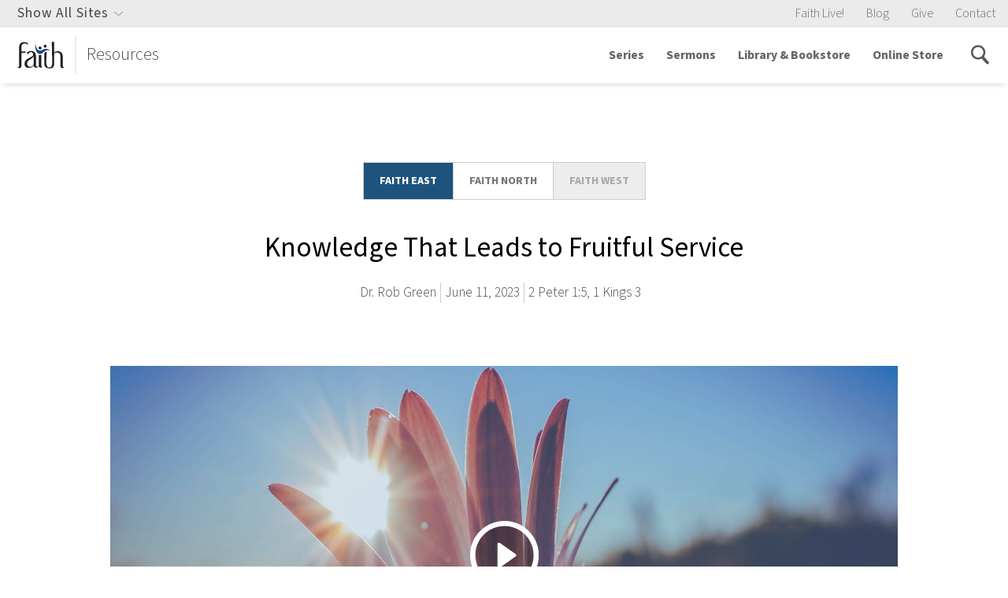

--- FILE ---
content_type: text/html; charset=UTF-8
request_url: https://www.faithlafayette.org/resources/sermons/knowledge-that-leads-to-fruitful-service
body_size: 21613
content:

 


                                            
<!DOCTYPE html>
<html xmlns="http://www.w3.org/1999/xhtml" lang="en-US">

<head>
    <meta name="google-site-verification" content="xClNvu3WEi7t0wQ57Q8DXDstspwpain7kkhgs6hRX-U" />
    <meta charset="utf-8" />
    <meta name="viewport" content="initial-scale=1.0, user-scalable=yes" />
    <link rel="apple-touch-icon" sizes="180x180" href="/apple-touch-icon.png">
    <link rel="icon" type="image/png" sizes="32x32" href="/favicon-32x32.png">
    <link rel="icon" type="image/png" sizes="16x16" href="/favicon-16x16.png">
    <link rel="manifest" href="/manifest.json">
    <link rel="mask-icon" href="/safari-pinned-tab.svg" color="#7c2348">
    <meta name="apple-mobile-web-app-title" content="Faith Ministries">
    <meta name="application-name" content="Faith Ministries">
    <meta name="theme-color" content="#7c2348">
                        <title>Knowledge That Leads to Fruitful Service | Faith Ministries Resources</title>

        <link href="/bundle/app.css?v=1.3.2.02" rel="stylesheet">


            <meta name="description" content="The ministries of Faith Church of Lafayette, Indiana—a family of Christ followers loving God and serving others.">
    <meta property="og:title" content="Knowledge That Leads to Fruitful Service | Faith Ministries Resources" />
    <meta property="og:description" content="The ministries of Faith Church of Lafayette, Indiana—a family of Christ followers loving God and serving others.">

            <meta property="og:image" content="https://s3.amazonaws.com/faith-web-assets/general/resources/series/_1200x630_crop_center-center_none/Hope-for-Fruitful-Service-TITLE.jpg?mtime=20230602090017&amp;focal=none&amp;tmtime=20251211183755" />
        

    <link rel="home" href="https://www.faithlafayette.org/" /> <!-- Google Tag Manager -->
<script>(function(w,d,s,l,i){w[l]=w[l]||[];w[l].push({'gtm.start':
    new Date().getTime(),event:'gtm.js'});var f=d.getElementsByTagName(s)[0],
j=d.createElement(s),dl=l!='dataLayer'?'&l='+l:'';j.async=true;j.src=
'https://www.googletagmanager.com/gtm.js?id='+i+dl;f.parentNode.insertBefore(j,f);
})(window,document,'script','dataLayer','GTM-PZ5ZN2');</script>
<!-- End Google Tag Manager -->   
    <script src="https://use.typekit.net/mvp3rwm.js"></script>
    <script>try{Typekit.load({ async: true });}catch(e){}</script>

        
    <script src="https://cdnjs.cloudflare.com/polyfill/v3/polyfill.min.js?version=4.8.0&features=Promise.prototype.finally%2CPromise%2CPromise.any%2CPromise.allSettled%2Ces6"></script>

</head>

                        <body class="ministry ministry--counseling ">
        <!-- Google Tag Manager (noscript) -->
<noscript>
    <iframe
        src="https://www.googletagmanager.com/ns.html?id=GTM-PZ5ZN2"
        height="0"
        width="0"
        style="display:none;visibility:hidden">
    </iframe>
</noscript>
<!-- End Google Tag Manager (noscript) -->

        
                <script>
            var PageConfig = {};        </script>

                 <script>
             var DBConfig = {
                 serverTime: 1769007418,
             };
    </script>
                                <script>
                "use strict";

                var getAnnouncements = new Promise(function (resolve, reject) {
                    return resolve();
                });
            </script>
        
        
    <script>
        "use strict";

        // Listen to the close button click event
        var formCloseBtn = document.querySelector('.form-notification__close');

        if (formCloseBtn != null || formCloseBtn != undefined) {
            formCloseBtn.addEventListener('click', function () {
                document.querySelector('.form-notification').remove();
            });
        }
    </script>

                            
                                

                
                    
                            
            
        
            
                            
                                                
            
        
            
                            
                                                
            
        
            
        


    
                

    

        

                


    
    
    
    


        








<div id="siteNav">
    
<section class="global-site-switcher global-site-switcher--desktop">
        <div class="global-site-switcher__container">
        <div class="global-site-switcher__search">
            

<div class="search-box     ">
    <div class="search-box__container">
        <span class="search-box__icon"></span>
        <form action="/resources/search">
            <input name="q" placeholder="Search faithlafayette.org" type="text"/>
                                            </form>
    </div>
</div>
        </div>
        <nav>
                                                            
                                
                                                                                                                                                                                                                                                                                                                                                                                                                                                                                                                                                                                                                                
                

<section class="page-nav      page-nav--global-nav ">
        <header>Church &amp; Missions</header>
            <nav>
                <a href="https://www.faithlafayette.org/church">Church</a>
                <a href="https://www.faithlafayette.org/church/sermons">Sermons</a>
                <a href="https://www.faithlafayette.org/church/connect">Connect &amp; Serve</a>
                <a href="https://www.faithlafayette.org/missions">Missions</a>
            </nav>
</section>
                                                            
                                
                                                                                                                                                                                                                                                                                                                                                                                                                                                                                                                                                                                                                                
                

<section class="page-nav      page-nav--global-nav ">
        <header>Schools &amp; Classes</header>
            <nav>
                <a href="https://www.faithlafayette.org/school">K-12 School</a>
                <a href="https://www.faithlafayette.org/childcare">Preschool &amp; Daycare</a>
                <a href="https://www.faithlafayette.org/seminary">Seminary</a>
                <a href="https://www.faithlafayette.org/faith-community-institute">Community Classes (FCI)</a>
            </nav>
</section>
                                                            
                                
                                                                                                                                                                                                                                                                                                                                                                                                                                                                                                                                                                
                

<section class="page-nav      page-nav--global-nav ">
        <header>Counseling &amp; Conferences</header>
            <nav>
                <a href="https://www.bctconference.org/">Counseling Conferences</a>
                <a href="https://www.faithlafayette.org/counseling">Counseling &amp; Training</a>
                <a href="https://www.faithlafayette.org/voh">Women&#039;s Residential Counseling</a>
                <a href="https://www.faithlafayette.org/restoration">Men&#039;s Residential Counseling</a>
            </nav>
</section>
                                                            
                                
                                                                                                                                                                                                                                                                                                                                                                                                                                                                                                                                                                                                                                
                

<section class="page-nav      page-nav--global-nav ">
        <header>Community Engagement</header>
            <nav>
                <a href="https://www.faithlafayette.org/community-centers">Community Centers</a>
                <a href="https://www.faithlafayette.org/community-services">Community Services</a>
                <a href="https://www.faithlafayette.org/fcdc">Community Development</a>
                <a href="https://www.faithlafayette.org/senior-living-community">Senior Living</a>
            </nav>
</section>
                                                            
                                
                                                                                                                                                                                                                                                                                                                                                                                                                                                                                                                                                                                                                                
                

<section class="page-nav      page-nav--global-nav ">
        <header>Sports &amp; Fitness</header>
            <nav>
                <a href="https://www.faithlafayette.org/gym">Gym &amp; Fitness</a>
                <a href="https://www.faithlafayette.org/leagues-and-camps">Community Leagues</a>
                <a href="https://www.faithlafayette.org/race-for-hope">Race for Hope</a>
                <a href="https://www.faithlafayette.org/leagues-and-camps/eagle-sports-camps">FCS Sport Camps</a>
            </nav>
</section>
                                                            
                                
                                                                                                                                                                                                                                                                                                                                                                                                                                                                            
                

<section class="page-nav      page-nav--global-nav ">
        <header>Purdue Campus Ministry</header>
            <nav>
                <a href="https://www.faithlafayette.org/faith-west-housing">Faith West Housing</a>
                <a href="https://www.faithlafayette.org/pbf">Campus Bible Study (PBF)</a>
                <a href="https://www.faithlafayette.org/community-centers/west">Faith West Community Center</a>
            </nav>
</section>
                                                            
                                
                                                                                                                                                                                                                                                                                                                                                                                                                                                                                                
                

<section class="page-nav      page-nav--global-nav ">
        <header>Store &amp; Resources</header>
            <nav>
                <a href="https://www.faithlafayette.org/resources">All Resources</a>
                <a href="https://www.faithlafayette.org/counseling/resources">Counseling Resources</a>
                <a href="https://store.faithlafayette.org/">Online Store</a>
                <a href="https://blogs.faithlafayette.org">Blogs</a>
            </nav>
</section>
                                                            
                                                                    
                                                                                                                                                                                                                                                                                                                                                                                                                                                                                                                                                                                                                                                                                                                                                                                                                                                                        
                

<section class="page-nav      page-nav--global-nav ">
            <nav>
                <a href="https://www.faithlafayette.org/all/events">Event Calendar</a>
                <a href="https://www.faithlafayette.org/resources/sermons">Faith LIVE!</a>
                <a href="https://www.faithlafayette.org/directory">Directory</a>
                <a href="https://www.faithlafayette.org/all/online-giving">Giving</a>
                <a href="/">www.faithlafayette.org</a>
                <a href="https://www.faithlafayette.org/all/content-moderation-policy">Content Moderation Policy</a>
            </nav>
</section>
                    </nav>
    </div>
    <div class="global-site-switcher__close">
    </div>
</section>
<div class="global-site-switcher__overlay global-site-switcher--desktop"></div>


<div class="utility-navigation">
    <div class="navigation-list navigation-list--utility-links">
        <div class="utility-navigation__site-switcher utility-navigation__site-switcher--desktop">
            <span>Show All Sites</span>
        </div>

        <ul class="utility-navigation__featured-sites--mobile">
                        
                                                                            
            <li>
                <a href="/">
                    Faith Live!
                </a>
            </li>
                        
                                        
            <li>
                <a href="http://blogs.faithlafayette.org/church">
                    Blog
                </a>
            </li>
                        
                                                                            
            <li>
                <a href="https://www.faithlafayette.org/church/give">
                    Give
                </a>
            </li>
                        
                                                                            
            <li>
                <a href="https://www.faithlafayette.org/church/about/contact">
                    Contact
                </a>
            </li>
                    </ul>
    </div>
</div>
    
    
<nav class="main-navigation">
    <!--<button class="main-navigation__calendar"><div class="icon icon-calendar"></div></button>-->
    <button class="main-navigation__search"><div class="icon icon-search"></div></button>
    <button class="main-navigation__toggle"><span class="icon icon-menu"></span></button>
    <div class="main-navigation__identity">
        <a href="https://www.faithlafayette.org/resources">
            <img src="https://s3.amazonaws.com/faith-web-assets/general/logos/faith-logo-counseling-resources-ministries.svg?mtime=20170320115032&amp;focal=none" alt=""><span>Resources</span>        </a>
    </div>
    <div class="navigation-list">
        <form action="/resources/search">
            <div class="main-navigation__mobile-search">
                <div class="icon icon-search activate-search"></div>
                <input type="text" name="q" placeholder="Search faithlafayette.org">
                <button type="submit">Go</button>
            </div>
        </form>
        <ul class="main-navigation__ul">

                                                        
                                                <li>
                    <div class="navigation-list__group">
                        <a href="https://www.faithlafayette.org/resources/series">
                                                            Series
                                                    </a>
                                            </div>
                                    </li>
                                                                    
                                                                                                                                                                                                        <li>
                    <div class="navigation-list__group">
                        <a href="https://www.faithlafayette.org/church/sermons">
                                                            Sermons
                                                    </a>
                                            </div>
                                    </li>
                                                                    
                                                <li>
                    <div class="navigation-list__group">
                        <a href="https://www.faithlafayette.org/resources/library-bookstore">
                                                            Library &amp; Bookstore
                                                    </a>
                                                <div class="navigation-list__mobile-dropdown-button"></div>
                                            </div>
                                        <div class="main-navigation__submenuContainer">
                        <ul>
                                                                                                                                        <li>
                                <div class="navigation-list__group">
                                    <a href="https://www.faithlafayette.org/resources/library-bookstore/about">
                                                                                    History
                                                                            </a>
                                </div>
                            </li>
                                                                                                                                                                    <li>
                                <div class="navigation-list__group">
                                    <a href="https://www.faithlafayette.org/resources/library-bookstore/policies">
                                                                                    Policies and FAQs
                                                                            </a>
                                </div>
                            </li>
                                                                            </ul>
                    </div>
                                    </li>
                                                                    
                                                                                                                                                                                                        <li>
                    <div class="navigation-list__group">
                        <a href="http://store.faithlafayette.org/">
                                                            Online Store
                                                    </a>
                                            </div>
                                    </li>
                        
        </ul>
        <ul class="utility-navigation utility-navigation--mobile">
                        
                                                                            
            <li>
                <a href="/">
                    Faith Live!
                </a>
            </li>
                        
                                        
            <li>
                <a href="http://blogs.faithlafayette.org/church">
                    Blog
                </a>
            </li>
                        
                                                                            
            <li>
                <a href="https://www.faithlafayette.org/church/give">
                    Give
                </a>
            </li>
                        
                                                                            
            <li>
                <a href="https://www.faithlafayette.org/church/about/contact">
                    Contact
                </a>
            </li>
                        <li class="utility-navigation__site-switcher utility-navigation__site-switcher--mobile">
                <span>All Sites</span>
            </li>

            <div class="utility-navigation__site-switcher--desktop">
                <section class="global-site-switcher global-site-switcher--mobile">
        <div class="global-site-switcher__container">
        <div class="global-site-switcher__search">
            

<div class="search-box     ">
    <div class="search-box__container">
        <span class="search-box__icon"></span>
        <form action="/resources/search">
            <input name="q" placeholder="Search faithlafayette.org" type="text"/>
                                            </form>
    </div>
</div>
        </div>
        <nav>
                                                            
                                
                                                                                                                                                                                                                                                                                                                                                                                                                                                                                                                                                                                                                                
                

<section class="page-nav      page-nav--global-nav ">
        <header>Church &amp; Missions</header>
            <nav>
                <a href="https://www.faithlafayette.org/church">Church</a>
                <a href="https://www.faithlafayette.org/church/sermons">Sermons</a>
                <a href="https://www.faithlafayette.org/church/connect">Connect &amp; Serve</a>
                <a href="https://www.faithlafayette.org/missions">Missions</a>
            </nav>
</section>
                                                            
                                
                                                                                                                                                                                                                                                                                                                                                                                                                                                                                                                                                                                                                                
                

<section class="page-nav      page-nav--global-nav ">
        <header>Schools &amp; Classes</header>
            <nav>
                <a href="https://www.faithlafayette.org/school">K-12 School</a>
                <a href="https://www.faithlafayette.org/childcare">Preschool &amp; Daycare</a>
                <a href="https://www.faithlafayette.org/seminary">Seminary</a>
                <a href="https://www.faithlafayette.org/faith-community-institute">Community Classes (FCI)</a>
            </nav>
</section>
                                                            
                                
                                                                                                                                                                                                                                                                                                                                                                                                                                                                                                                                                                
                

<section class="page-nav      page-nav--global-nav ">
        <header>Counseling &amp; Conferences</header>
            <nav>
                <a href="https://www.bctconference.org/">Counseling Conferences</a>
                <a href="https://www.faithlafayette.org/counseling">Counseling &amp; Training</a>
                <a href="https://www.faithlafayette.org/voh">Women&#039;s Residential Counseling</a>
                <a href="https://www.faithlafayette.org/restoration">Men&#039;s Residential Counseling</a>
            </nav>
</section>
                                                            
                                
                                                                                                                                                                                                                                                                                                                                                                                                                                                                                                                                                                                                                                
                

<section class="page-nav      page-nav--global-nav ">
        <header>Community Engagement</header>
            <nav>
                <a href="https://www.faithlafayette.org/community-centers">Community Centers</a>
                <a href="https://www.faithlafayette.org/community-services">Community Services</a>
                <a href="https://www.faithlafayette.org/fcdc">Community Development</a>
                <a href="https://www.faithlafayette.org/senior-living-community">Senior Living</a>
            </nav>
</section>
                                                            
                                
                                                                                                                                                                                                                                                                                                                                                                                                                                                                                                                                                                                                                                
                

<section class="page-nav      page-nav--global-nav ">
        <header>Sports &amp; Fitness</header>
            <nav>
                <a href="https://www.faithlafayette.org/gym">Gym &amp; Fitness</a>
                <a href="https://www.faithlafayette.org/leagues-and-camps">Community Leagues</a>
                <a href="https://www.faithlafayette.org/race-for-hope">Race for Hope</a>
                <a href="https://www.faithlafayette.org/leagues-and-camps/eagle-sports-camps">FCS Sport Camps</a>
            </nav>
</section>
                                                            
                                
                                                                                                                                                                                                                                                                                                                                                                                                                                                                            
                

<section class="page-nav      page-nav--global-nav ">
        <header>Purdue Campus Ministry</header>
            <nav>
                <a href="https://www.faithlafayette.org/faith-west-housing">Faith West Housing</a>
                <a href="https://www.faithlafayette.org/pbf">Campus Bible Study (PBF)</a>
                <a href="https://www.faithlafayette.org/community-centers/west">Faith West Community Center</a>
            </nav>
</section>
                                                            
                                
                                                                                                                                                                                                                                                                                                                                                                                                                                                                                                
                

<section class="page-nav      page-nav--global-nav ">
        <header>Store &amp; Resources</header>
            <nav>
                <a href="https://www.faithlafayette.org/resources">All Resources</a>
                <a href="https://www.faithlafayette.org/counseling/resources">Counseling Resources</a>
                <a href="https://store.faithlafayette.org/">Online Store</a>
                <a href="https://blogs.faithlafayette.org">Blogs</a>
            </nav>
</section>
                                                            
                                                                    
                                                                                                                                                                                                                                                                                                                                                                                                                                                                                                                                                                                                                                                                                                                                                                                                                                                                        
                

<section class="page-nav      page-nav--global-nav ">
            <nav>
                <a href="https://www.faithlafayette.org/all/events">Event Calendar</a>
                <a href="https://www.faithlafayette.org/resources/sermons">Faith LIVE!</a>
                <a href="https://www.faithlafayette.org/directory">Directory</a>
                <a href="https://www.faithlafayette.org/all/online-giving">Giving</a>
                <a href="/">www.faithlafayette.org</a>
                <a href="https://www.faithlafayette.org/all/content-moderation-policy">Content Moderation Policy</a>
            </nav>
</section>
                    </nav>
    </div>
    <div class="global-site-switcher__close">
    </div>
</section>
<div class="global-site-switcher__overlay global-site-switcher--mobile"></div>
            </div>
        </ul>
        <div class="navigation-list__icons">

                        <div id="nav-search-icon" class="activate-search"></div>
        </div>
    </div>
</nav></div>

<div class="resource-page resource-page--new">

    <ul class="resource-page__location-switch"><a href="https://www.faithlafayette.org/resources/sermons/knowledge-that-leads-to-fruitful-service?location=east"><li class="location-button" style="">Faith east</li></a><a href="https://www.faithlafayette.org/resources/sermons/knowledge-that-leads-to-fruitful-service?location=north"><li class="location-button not-selected" style="">Faith north</li></a><li class="location-button disabled not-selected" style="cursor: not-allowed;">Faith west</li></ul>

    <h1 class="resource-title">Knowledge That Leads to Fruitful Service</h1>
    <div class="resource-page__meta">
                <span class="resource-page__meta-item">
                                                <a href="/resources/authors/rob_green">Dr. Rob Green</a>
                            </span>

                            <span class="resource-page__meta-item">June 11, 2023</span>
        
                                                                        
            <span  class="resource-page__meta-item">2 Peter 1:5, 1 Kings 3</span>
            </div>



    
                                            
        
<section class="resource-hero 
            " >
    <section 
                    data-video-url="https://www.youtube.com/embed/yhLegksOgm0?rel=0&amp;autoplay=1" class="video">
            <div class="video__container"
        
                style="background-image: url('https://s3.amazonaws.com/faith-web-assets/general/resources/series/Hope-for-Fruitful-Service-TITLE.jpg?mtime=20230602090017&amp;focal=none'); background-position:center; background-repeat:no-repeat; background-size:cover; position:relative;"
                >
            
            <div class="resource-hero__content">
                                
                <div class="resource-hero__buttons-wrapper">
                                                                                            <div class="video__trigger video__button cta-button"></div>
                                            
                                                        </div>
            </div>
        </div>
    </section>
</section>

    
    <div class="content">

        <ul class="file-buttons">
                    <li class="file-button file-button-icon--audio">
                <a href="https://s3.amazonaws.com/faith-web-assets/general/resources/audio/2023-06-11-AUDIO-FE-Rob-Green.mp3?mtime=20230611123356&amp;focal=none">Audio</a>
            </li>
                    <li class="file-button file-button-icon--document">
                <a href="https://s3.amazonaws.com/faith-web-assets/general/resources/document/June-11-FE.pdf?mtime=20230608160558&amp;focal=none">Bulletin</a>
            </li>
                    <li class="file-button file-button-icon--document">
                <a href="https://s3.amazonaws.com/faith-web-assets/general/resources/document/Knowledge-That-Leads-to-Fruitful-Service-MANUSCRIPT-Rob-Green.docx?mtime=20230608215430&amp;focal=none">Manuscript</a>
            </li>
                    <li class="file-button file-button-icon--document">
                <a href="https://s3.amazonaws.com/faith-web-assets/general/resources/document/Knowledge-That-Leads-to-Fruitful-Service-NOTES-Rob-Green.docx?mtime=20230608160608&amp;focal=none">Notes</a>
            </li>
                </ul>

                <div class="resource-page__audio">
            <section class="audio">
        
    <div class="audio-container">
        <audio class="audio-player">
            <source src="https://s3.amazonaws.com/faith-web-assets/general/resources/audio/2023-06-11-AUDIO-FE-Rob-Green.mp3?mtime=20230611123356&amp;focal=none" type="audio/mpeg">
            <p>Download<a href="https://s3.amazonaws.com/faith-web-assets/general/resources/audio/2023-06-11-AUDIO-FE-Rob-Green.mp3?mtime=20230611123356&amp;focal=none">https://s3.amazonaws.com/faith-web-assets/general/resources/audio/2023-06-11-AUDIO-FE-Rob-Green.mp3?mtime=20230611123356&amp;focal=none</a></p>
        </audio>

        <div class="audio-player--progress-bar-container">
            <div class="audio-player--progress-bar">
                <div class="audio-player--progress"></div>
                <div class="audio-player--scrubber-container"></div>
            </div>
            <div class="audio-player--progress-time">
                <span class="audio-player--current"></span>
                <span class="audio-player--duration"></span>
            </div>
        </div>

        <div class="audio-player--controls">
            <div class="audio-player--control-container">

            </div>

            <div class="audio-player--control-container">
                <div class="audio-player--button">
                    <button class="audio-player--back"></button>
                </div>
    
                <div class="audio-player--button">
                    <button class="audio-player--play"></button>
                    <button class="audio-player--pause audio-player--hide"></button>
                </div>
                
                <div class="audio-player--button">
                    <button class="audio-player--forward"></button>
                </div>
            </div>

            <div class="audio-player--control-container">
                <div class="audio-player--button">
                    <button class="audio-player--volume-high" id="audio-player--volume-button"></button>
                </div>
                <div class="audio-player--volume-bar">
                    <div class="audio-player--volume-internal-bar"></div>
                    <div class="audio-player--volume-container"></div>
                </div>
            </div>
        </div>
    </div>
</section>
        </div>
        

        <div class="resource-page__accordion">
            <section class="accordion-group">
                                                <section class="accordion">
    <header>Outline</header>
    <div class="accordion__content">
                                    <p>Peter 1:5-7 - Now for this very reason also, applying all diligence, in your faith supply moral excellence, and in your moral excellence, knowledge, and in your knowledge, self-control, and in your self-control, perseverance, and in your perseverance, godliness, and in your godliness, brotherly kindness, and in your brotherly kindness, love.</p>
<p>2 Peter 1:8-9 - For if these qualities are yours and are increasing, they render you neither useless nor unfruitful in the true knowledge of our Lord Jesus Christ. For he who lacks these qualities is blind or short-sighted, having forgotten his purification from his former sins.</p>
<p>“The wisdom and discernment which the Christian needs for a virtuous life and which is progressively acquired. It is practical rather than purely speculative wisdom.” (Peter H. Davids, <a href="https://ref.ly/logosres/pntc2ptr?ref=Bible.2Pe1.5&amp;off=5744&amp;ctx=at+the+term+here+is+~%E2%80%9Cthe+wisdom+and+disc">The Letters of 2 Peter and Jude</a>, The Pillar New Testament Commentary. Grand Rapids, MI: William B. Eerdmans Pub. Co., 2006, 179-180)</p>
<p>“Peter probably referred to the knowledge of God’s will and ways that are necessary for every Christian.” (Thomas R. Schreiner, <a href="https://ref.ly/logosres/nac37?ref=Bible.2Pe1.5&amp;off=2708&amp;ctx=owledge%E2%80%9D+(gno%CC%84sis).+~Peter+probably+refer">1, 2 Peter, Jude</a>, vol. 37, The New American Commentary. Nashville: Broadman &amp; Holman Publishers, 2003, 299)</p>
<p>“…discerning God’s will and living accordingly.” (The NIV Zondervan Study Bible)</p>
<p>4 truths about making every effort to add to your saving faith knowledge from Solomon’s life</p>
<h2>I. Ask God for Wisdom</h2>
<h3>A. Out of a genuine love for Him</h3>
<p>1 Kings 3:3 - Now Solomon loved the Lord, walking in the statutes of his father David, except he sacrificed and burned incense on the high places.</p>
<p>1 Kings 3:9 - So give Your servant an understanding heart to judge Your people to discern between good and evil. For who is able to judge this great people of Yours?</p>
<p>James 1:5 - But if any of you lacks wisdom, let him ask of God, who gives to all generously and without reproach, and it will be given to him.</p>
<h3>B. Knowing God is pleased with a request for wisdom</h3>
<p>1 Kings 3:10-12 - It was pleasing in the sight of the Lord that Solomon had asked this thing. God said to him, “Because you have asked this thing and have not asked for yourself long life, nor have asked riches for yourself, nor have you asked for the life of your enemies, but have asked for yourself discernment to understand justice, behold, I have done according to your words. Behold, I have given you a wise and discerning heart, so that there has been no one like you before you, nor shall one like you arise after you.”</p>
<h2>II. Wise Decisions Lead to Blessing for You and Others</h2>
<p>1 Kings 3:28 - When all Israel heard of the judgment which the king had handed down, they feared the king, for they saw that the wisdom of God was in him to administer justice.</p>
<p>1 Corinthians 8:1 - Now concerning things sacrificed to idols, we know that we all have knowledge. Knowledge makes arrogant, but love edifies.</p>
<p>1 Kings 4:34 - Men came from all peoples to hear the wisdom of Solomon, from all the kings of the earth who had heard of his wisdom.</p>
<h2>III. Wisdom Is Designed to Bring Glory to God</h2>
<p>2 Peter 1:8-9 - For if these qualities are yours and are increasing, they render you neither useless nor unfruitful in the true knowledge of our Lord Jesus Christ. For he who lacks these qualities is blind or short-sighted, having forgotten his purification from his former sins.</p>
<h3>A. Wisdom should not make us prideful</h3>
<h3>B. Wisdom provides opportunity to give credit to the Lord</h3>
<p>1 Kings 8:22-24, 38-40 - Then Solomon stood before the altar of the Lord in the presence of all the assembly of Israel and spread out his hands toward heaven. He said, “O Lord, the God of Israel, there is no God like You in heaven above or on earth beneath, keeping covenant and showing lovingkindness to Your servants who walk before You with all their heart, who have kept with Your servant, my father David, that which You have promised him; indeed, You have spoken with Your mouth and have fulfilled it with Your hand as it is this day…whatever prayer or supplication is made by any man or by all Your people Israel, each knowing the affliction of his own heart, and spreading his hands toward this house; then hear in heaven Your dwelling place, and forgive and act and render to each according to all his ways, whose heart You know, for You alone know the hearts of all the sons of men, that they may fear You all the days that they live in the land which You have given to our fathers.”</p>
<p>1 Kings 8:61 - Let your heart therefore be wholly devoted to the Lord our God, to walk in His statutes and to keep His commandments, as at this day.</p>
<p>1 Kings 10:1, 6, 9 - Now when the queen of Sheba heard about the fame of Solomon concerning the name of the Lord, she came to test him with difficult questions…Then she said to the king, “It was a true report which I heard in my own land about your words and your wisdom…Blessed be the Lord your God who delighted in you to set you on the throne of Israel.”</p>
<h2>IV. Wise People Can Sometimes Make Foolish Decisions</h2>
<p>1 Kings 3:1-2 - Then Solomon formed a marriage alliance with Pharaoh king of Egypt, and took Pharaoh’s daughter and brought her to the city of David until he had finished building his own house and the house of the Lord and the wall around Jerusalem. The people were still sacrificing on the high places, because there was no house built for the name of the Lord until those days.</p>
<h3>A. Desires that ignore God’s command, lead to sin</h3>
<p>1 Kings 11:1-2 - King Solomon loved many foreign women along with the daughter of Pharaoh: Moabite, Ammonite, Edomite, Sidonian, and Hittite women, from the nations concerning which the Lord had said to the sons of Israel, “you shall not associate with them, nor shall they associate with you, for they will surely turn your heart away after their gods.”</p>
<h3>B. Unwise choices often lead to loss</h3>
<p>1 Kings 11:9-11 - Now the Lord was angry with Solomon because his heart was turned away from the Lord, the God of Israel, who had appeared to him twice, and had commanded him concerning this thing, that he should not go after other gods; but he did not observe what the Lord had commanded. So the Lord said to Solomon, “Because you have done this, and you have not kept my covenant and my statutes, which I have commanded you, I will surely tear the Kingdom from you, and I will give it to your servant.”</p>
                                </div>
</section>
                                    </section>
        </div>

        <div class="resource-page__accordion">
                            <p>Have you ever been guilty of hypocrisy? You knew the right thing to do, but when the moment came, you decided to do something that did not please Jesus.</p>
<ul><li>- Maybe you used your tongue in a way that you knew was wrong.</li></ul>
<ul><li>A few years ago, I decided to attempt a triathlon. The open water swim scared me. I learned to swim when I was young, but I would have never considered myself a swimmer. I knew how to survive.</li></ul>
<ul><li>My fear led me to train. I woke up early to complete a morning workout in addition to my main workout later in the day. </li></ul>
<ul><li>That meant I often woke up my wife. One morning she said in all seriousness, “do you have to wake up at 6am on a Saturday when I can sleep in? Are you taking this too seriously?”</li></ul>
<ul><li>A God honoring, 1 Peter 3 kind of husband (which I have talked to others about many times) would have responded graciously and kindly. That husband would have seen the opportunity to be like Christ and listen to his wife’s concerns, share his own concerns, and seek a solution that would honor Jesus.</li></ul>
<ul><li>Unfortunately, I was not that husband. I said quickly, “So, you want me to drown?”</li></ul>
<ul><li>What was I expecting her to say? Yes, love, I want you to drown. Please ensure you paid your life insurance premium before you do. </li></ul>


<ul><li>Maybe your thoughts were not very pleasing to Jesus. Thankfully, you did not say what you thought, but you knew in your heart that Christ was not magnified.</li></ul>
<p>I think we all done that to one degree or another. With that in mind please turn in your Bibles to 2 Peter 1:5.</p>
<p>This summer our sermon series is <strong>Hope for Fruitful Service</strong>. If we are entrusting ourselves to the one who judges righteously, suffering for acting like a faithful follower of Jesus, and humbling ourselves before God by casting our cares on him, THEN we are in the perfect position to make a difference for Jesus – to be fruitful. </p>
<ul><li>- Our summer series begins by looking at the character qualities found in 2 Peter 1:5-7. The text says … </li></ul>
<p><strong>2 Peter 1:5 Now for this very reason also, applying all diligence, in your faith supply moral excellence, and in <em>your</em> moral excellence, knowledge, 6 and in <em>your</em>
knowledge, self-control, and in <em>your</em>
self-control, perseverance, and in <em>your</em>
perseverance, godliness, 7 and in <em>your</em>
godliness, brotherly kindness, and in <em>your</em>
brotherly kindness, love.</strong></p>
<p>You might ask, where does the concept of fruitfulness come into 2 Peter 1. Let’s read verses 8-9. </p>
<p><strong>2 Peter 1:8 For if these <em>qualities</em> are yours and are increasing, they render you neither useless nor unfruitful in the true knowledge of our Lord Jesus Christ. 9 For he who lacks these <em>qualities</em> is blind <em>or</em> short-sighted, having forgotten <em>his</em> purification from his former sins.</strong></p>
<p>Church family, I want my life to make a difference. I want to be in v. 8 and not in v. 9. I want to live with moral excellence rather than with compromise. </p>
<ul><li>- The former leads to fruitfulness and the latter to a life that show one forgets the work of Christ. </li></ul>
<p>This passage promises me that once I understand that God saved me through the death, burial, and resurrection of Jesus and that he has provided what I need for a godly life, I must invest my energy into having these qualities and my life will count in my savior’s eyes. </p>
<ul><li>- That does not mean my name will be in lights or that I would be an important person in American Christianity.</li></ul>
<ul><li>- It means that I lived faithful to the calling of my savior. It means I fulfilled his will for me.</li></ul>
<p>Church family, I (and I speak for all our pastors) want that for you. We want you to be fruitful. </p>
<ul><li>- We want your life to count in the eyes of your savior. When the time comes, to be ready to enter eternity with Jesus with great joy because you had a fruitful life. </li></ul>
<ul><li>- How do we prepare for that?</li></ul>
<p>The Bible says <u>apply all diligence</u> or some translations use the phrase <u>make every effort</u>. These qualities do not come naturally. They require intentional effort.</p>
<p>Pastor Viars helped us understand the first quality. Make every effort to add to your faith in Jesus moral excellence. At its base level, moral excellence is living consistent with God’s morality. </p>
<ul><li>- He used the example of Daniel to give us a living picture of moral excellence. Taken as a slave, forced to learn a new culture and language, served for 70 years, but consistently lived faithful to the Lord even when his life was at risk. He refused to compromise his morals even amid intense pressure.</li></ul>
<p>Today we are going to think about the quality of knowledge -- <strong>applying all diligence, in your faith supply moral excellence, and in <em>your</em>
moral excellence, knowledge. </strong></p>
<p>To start, we need a definition. Knowledge is one of the most important words in 2 Peter. </p>
<ul><li>- When you and I think of knowledge we often think of facts or information. </li></ul>
<ul><li>People who have knowledge get the best grades in school, score high on standardized tests, and could be a contestant on jeopardy. </li></ul>

<p>While the NT can separate those concepts, and sometimes does, knowledge in 2 Peter combines them.</p>
<p><strong>Davids says that knowledge is “the wisdom and discernment which the Christian needs for a virtuous life and which is progressively acquired. It is practical rather than purely speculative wisdom (Peter H. Davids, </strong><a href="https://ref.ly/logosres/pntc2ptr?ref=Bible.2Pe1.5&amp;off=5744&amp;ctx=at+the+term+here+is+~%E2%80%9Cthe+wisdom+and+disc"><strong><em>The Letters of 2 Peter and Jude</em></strong></a><strong>, The Pillar New Testament Commentary (Grand Rapids, MI: William B. Eerdmans Pub. Co., 2006), 179–180.)</strong></p>
<p><strong>Schreiner writes, “Peter probably referred to the knowledge of God’s will and ways that are necessary for every Christian.” (Thomas R. Schreiner, </strong><a href="https://ref.ly/logosres/nac37?ref=Bible.2Pe1.5&amp;off=2708&amp;ctx=owledge%E2%80%9D+(gno%CC%84sis).+~Peter+probably+refer"><strong><em>1, 2 Peter, Jude</em></strong></a><strong>, vol. 37, The New American Commentary (Nashville: Broadman &amp; Holman Publishers, 2003), 299.)</strong></p>
<p>The NIV Zondervan Study Bible defined knowledge in 2 Peter 1:5 as <strong>“discerning God’s will and living accordingly.”</strong> </p>
<p>Knowledge and wisdom go together here. The content is the truth about Christ and his will, but this is not about answering questions on a theology exam. </p>
<ul><li>- This knowledge connects the head to the hands and proves itself in daily action. To say it another way, to live with as little hypocrisy as possible. </li></ul>
<ul><li>- This is fruitful in the eyes of our savior.</li></ul>
<p>Just as compromise was the antithesis of moral excellence so hypocrisy is the antithesis to knowledge.</p>
<p>When we think of practical wisdom, who comes to mind? </p>
<ul><li>- Who knew what the Lord wanted and lived out practical wisdom from God? </li></ul>
<ul><li>- Who was the person we thought might illustrate this concept best? Our pastoral team decided on Solomon. </li></ul>
<p>I want to consider <strong>4 truths about making every effort to add to your saving faith knowledge from Solomon’s life</strong>. </p>
<p>Please now turn to 1 Kings 3. </p>
<p>As you are turning to 1 Kings 3, I need to give some context. David has been king for 40 years. He dies in chapter 2. There is a power struggle, but God ultimately chose Solomon. Solomon executes a few traitors before gaining official control of the kingdom.</p>
<p>I want to start in v. 3. Please follow along as I read through verse 15. This is the Word of the Lord.</p>
<h2>I. Ask God for Wisdom</h2>
<p>Chapters 1-2 make it clear that God’s will for Solomon’s life is to be king of Israel. It was a chaotic transfer of power. A rebellion occurred and people were executed. But now it is clear. </p>
<ul><li>- Solomon must steward this responsibility…. thankfully </li></ul>
<h3>Out of a genuine love for him</h3>
<p><strong>1 Kings 3:3 Now Solomon loved the Lord, walking in the statutes of his father David, except he sacrificed and burned incense on the high places.</strong></p>
<p>He loved the Lord. What an important comment in light of what came next. The Lord appeared to Solomon in a dream (v. 5) and made the following offer. “Ask what you want me to give you.” </p>
<p>Wow! What a question. Solomon’s heart at this stage of his life is soft and sensitive to the Lord’s calling. He loved him. </p>
<p>He acknowledges God’s call in v. 6-7. He admits that the call is enormous – much too large for him to handle. He says in v. 7 “I do not know how to go out or come in.”</p>
<ul><li>- Oh, Lord, this task is too great. The responsibility is too heavy. </li></ul>
<ul><li>- How am I supposed to steward what you have given me?</li></ul>
<p>Solomon asks for the one thing that can help him – wisdom, understanding, and the ability to judge correctly. </p>
<p><strong>1 Kings 3:9 “So give Your servant an understanding heart to judge Your people to discern between good and evil. For who is able to judge this great people of Yours?”</strong></p>
<p>It would be possible to look at this situation and say, “this is nothing like me.” I am not asked to lead a country. That is true. But wisdom, knowledge, and understanding are not reserved only for kings.</p>
<ul><li>- Students must choose how they view their friends and acquaintances. </li></ul>
<ul><li>Who do you trust to give you input? Who do you try to influence but would not want them to influence you? That takes wisdom. </li></ul>

<ul><li>- Husbands and wives need wisdom to know how to respond. Otherwise, we might say really foolish things like I did … “Do you want me to drown?”</li></ul>
<ul><li>- Parents need wisdom to parent their children.</li></ul>
<ul><li>How do you know when they are being rebellious and when they are being innocent.</li></ul>

<p>Solomon’s job was king. God may have called you to be a teacher, a salesman, a mechanic, a technician, a business owner, a manager, or a designer. </p>
<p>We have many different roles in life. Each one requires knowledge and wisdom to faithfully live according to God’s word. </p>
<p><strong>James 1:5 says, “But if any of you lacks wisdom, let him ask of God, who gives to all generously and without reproach, and it will be given to him.<sup>”</sup></strong></p>
<h3>Knowing God is pleased with a request for wisdom</h3>
<p>I have good news. James indicates that God wants to give us wisdom. It is like that moment when a child says to you, “Dad, do you mind if I mow the lawn?” The answer is Yes! You wanted that child to do it anyway, so the answer was easy. Or what if one of your children says, “You know, I have been thinking. I am old enough to do my own laundry so would you be willing to teach me?” Why Yes, yes, I would. </p>
<ul><li>- I believe James teaches that when we go to the Lord asking for wisdom, the Lord is pleased by that request and provides it.</li></ul>
<p>To Solomon God said, </p>
<p><strong>1 Kings 3:10-12 It was pleasing in the sight of the Lord that Solomon had asked this thing. 11 God said to him, “Because you have asked this thing and have not asked for yourself long life, nor have asked riches for yourself, nor have you asked for the life of your enemies, but have asked for yourself discernment to understand justice, 12 behold, I have done according to your words. Behold, I have given you a wise and discerning heart, so that there has been no one like you before you, nor shall one like you arise after you.</strong></p>
<p>God used Solomon to write Proverbs, Ecclesiastes, and the Song of Solomon showing that God kept his promise.</p>
<p>Church family, part of making every effort to add to your saving faith knowledge is asking God for it. </p>
<p>That seems so simple, but one of the founders of our biblical counseling ministry, Dr. Bob Smith, used to ask one question a lot. </p>
<ul><li>- I would say he became famous (or infamous depending on which side of the desk you were on) for this question. </li></ul>
<ul><li>After listening to a person, couple, or family explain the argument, blame shift, and express anger at one another, he would ask, “Where was the Lord while all this was happening?”</li></ul>
<p>It cut right to the point. The Lord was nowhere near the front of everyone’s minds. Each person was fighting for their rights and their views and their emotions. </p>
<ul><li>- No one cared much about taking the knowledge of God’s Word and applying to that very moment.</li></ul>
<ul><li>- It was Dr. Smith’s way of reminding them that wisdom comes from the Lord. Seeing situations properly will not come when you have your head down fighting for your perceived rights.</li></ul>
<ul><li>- Paul Tripp once said if Jesus does not live in the 10,000 little moments of your life, then he does not live in your life at all. </li></ul>
<p>Friends, we need the knowledge of 2 Peter 1:5. We must make every effort to get it including asking for it because there is no other way to properly apply God’s truth to the everyday moments of life. In addition … </p>
<h2>II. Wise Decisions Lead to Blessing for You and Others</h2>
<p>Immediately after giving Solomon wisdom, the Bible gives an illustration of it. Read vv. 16-28.</p>
<p>The scenario is very sad. Two prostitutes became pregnant and both delivered around the same time. One child dies and they dispute over the living baby. They appealed to the king directly. </p>
<p>The Bible illustrates his wisdom by recognizing the heart behind each woman. </p>
<ul><li>- The mother of the child would not tolerate watching the king execute her child. If confronted with the choice between his life and his custody the mother would choose life. </li></ul>
<ul><li>- However, the women who lost her baby and stole her roommates would be far less compassionate. She would rather see the child die, then face the daily struggle of watching her roommate raise her son.</li></ul>
<p><strong>1 Kings 3:28 When all Israel heard of the judgment which the king had handed down, they feared the king, for they saw that the wisdom of God was in him to administer justice.</strong></p>
<p>Imagine this scenario differently. What if Solomon gathers 10 experts in baby facial recognition as witnesses. This gets tricky because we do not know what the fathers look like. Newborns might not display their permanent features at 3 days old (I had blue eyes as a newborn, but they changed later on in my infancy). What a huge mess this would be.</p>
<ul><li>- Can you imagine the bickering? </li></ul>
<ul><li>- You might have 5 expert witnesses on both sides using the same evidence to explain their position and now each woman has more evidence that she is right.</li></ul>
<ul><li>- Let’s stick them both on a lie detector.</li></ul>
<p>All Israel recognized that trying to discern whose son was alive would not be a simple task. But Solomon could see beyond. He could look at the heart behind the words. </p>
<p>Before you think I am expanding this too far, lets ask ourselves whether something small has ever become something big because we did not have eyes to see the heart behind what was happening.</p>
<p>Hypocrisy lives here. </p>
<ul><li>- The same father that teaches Sunday school and tells children not to be angry blows up 2 days later because his wife or his children crossed him after he had a bad day.</li></ul>
<ul><li>- The same father who corrects his teenage son for being unkind to a teacher earlier that day is unkind to his wife in the van on the way to church.</li></ul>
<ul><li>- The same mother who reads her Bible in the morning screams at two of her children and punishes them both because she does not understand what happened.</li></ul>
<p>Our focus has been knowledge and wisdom, both the act of knowing the right thing to do and willingness to actively choose it. We need God’s help. In 1 Corinthians 8 the church asked Paul some challenging questions including one regarding the Christian liberty of eating meat that may or may not have been part of a pagan worship service. He opens his answer with these words … </p>
<p><strong>1 Corinthians 8:1 Now concerning things sacrificed to idols, we know that we all have knowledge. Knowledge makes arrogant, but love edifies.</strong></p>
<p>Like Solomon, Paul addressed the heart of the matter instead of only focusing on the surface. He understands that knowing a fact about something might not result in the proper behavior to follow.</p>
<p>When I think of making every effort to add knowledge I think of gaining, by God’s grace, an ability to make connections to the heart that are often missed. </p>
<p>I would like to suggest an application or two.</p>
<ol>
 <li>Attend the biblical counseling training offered right here. You can do it online, through our 11 Monday program, or through the BCTC (explain each). I took the training in the fall of 2001 when I came as a 30-year-old intern. It was transformational in my life. I do not believe I heard a verse during those 11 weeks that I had not heard, studied, or possibly taught before. But what I got was wisdom. I had never seen those verses in that light. You do not have to become a counselor – you already are one. You counsel yourself, family members, friends, roommates, and acquaintances. You ought to learn to do it well. It will help you understand your heart and ask questions to understand the hearts of others. It will help you see arguments like these two women had and move in the direction of exposing their beliefs.</li>
</ol>
<p>I realize it will take work. I understand that it is a sacrifice. But the training can help you move from factual knowledge to understanding its application.</p>
<ol>
 <li>Read the book Instruments in the Redeemer’s Hands. This book is excellent and it is the opening read for those who want to do personal ministry of the Word. Even if it is only to yourself, in your marriage, with your children, or with your co-workers, the wisdom found will help you be fruitful and useful for Christ.</li>
</ol>
<p>That also takes some work. But it is worth it to live a useful and fruitful life.</p>
<p>Solomon was blessed <strong>1 Kings 4:34 says, “Men came from all peoples to hear the wisdom of Solomon, from all the kings of the earth who had heard of his wisdom.<sup>”</sup></strong></p>
<p>Others were blessed as well. The woman who got her son. The woman who lied and stole was given the opportunity to own her sin and repent. The nation was blessed as people could rely on justice. </p>
<p>When you live with knowledge/wisdom then those around you benefit from you living out the Lord’s will skillfully. It is a way we are fruitful because wisdom is a way we love our neighbor as ourselves. We also see … </p>
<h2>III. Wisdom is Designed to Bring Glory to God</h2>
<p>I want to return to 2 Peter 1:8-9. The text says, <strong>2 Peter 1:8 For if these <em>qualities</em> are yours and are increasing, they render you neither useless nor unfruitful in the true knowledge of our Lord Jesus Christ. 9 For he who lacks these <em>qualities</em>
is blind <em>or</em> short-sighted, having forgotten <em>his</em> purification from his former sins.</strong></p>
<p>Having this knowledge and wisdom that allows the believer to know the Lord’s will for their life and then to properly live it out renders us useful and fruitful in the true knowledge of our Lord Jesus Christ. </p>
<ul><li>- The alternative is forgetting the Lord’s work in our lives.</li></ul>
<p>It is not difficult to see that God’s glory is another result of living wisely. When Jesus’ disciples stand before the religious councils they are amazed at their understanding. </p>
<ul><li>- The only explanation is that they were with Jesus.</li></ul>
<p>Isn’t that the way we want others to respond to us? To whatever degree we exercise wisdom … knowing the will of the Lord and then actively choosing it … we want people to stand back and say, “Wow, that person must have been with Jesus.”</p>
<h3>Wisdom should not make us prideful</h3>
<p>Our wisdom is not to make us arrogant like facts sometimes do, but to give the credit to the Lord. </p>
<ul><li>- If we are known as kind to our classmates because we are able to see through the challenges to the heart --- praise the Lord for his grace</li></ul>
<ul><li>- If we are able to discern the heart of the matter --- praise the Lord for his grace.</li></ul>
<p>In Solomon’s life we see it, especially early on.</p>
<h3>Wisdom provides opportunity to give credit to the Lord</h3>
<p>After Solomon completes the building of the temple as God promised David his father, Solomon did the following:</p>
<p><strong> 1 Kings 8:22 Then Solomon stood before the altar of the Lord in the presence of all the assembly of Israel and spread out his hands toward heaven. 23 He said, “O Lord, the God of Israel, there is no God like You in heaven above or on earth beneath, keeping covenant and <em>showing</em> lovingkindness to Your servants who walk before You with all their heart, 24 who have kept with Your servant, my father David, that which You have promised him; indeed, You have spoken with Your mouth and have fulfilled it with Your hand as it is this day…. 38 whatever prayer or supplication is made by any man <em>or</em> by all Your people Israel, each knowing the affliction of his own heart, and spreading his hands toward this house; 39 then hear in heaven Your dwelling place, and forgive and act and render to each according to all his ways, whose heart You know, for You alone know the hearts of all the sons of men, 40 that they may fear You all the days that they live in the land which You have given to our fathers.</strong></p>
<p>He concludes his dedication with <strong>1 Kings 8:61 “Let your heart therefore be wholly devoted to the Lord our God, to walk in His statutes and to keep His commandments, as at this day.”</strong></p>
<p>When the Queen of Sheba visits, we find in <strong>1 Kings 10:1, 6, 9</strong> <strong>“Now when the queen of Sheba heard about the fame of Solomon concerning the name of the Lord, she came to test him with difficult questions…Then she said t the king, ‘It was a true report which I heard in my own land about your words and your wisdom…Blessed be the Lord your God who delighted in you to set you on the throne of Israel.” </strong></p>
<p>Making every effort to add knowledge and wisdom should not result in people talking about how awesome they are. Instead, their minds should be directed to the Lord. Isn’t it amazing that the Lord has given that person the ability to do that.</p>
<p>Let’s try to make possible applications clear:</p>
<ul><li>- When we watch our favorite sporting event, we might say something like, “Isn’t it amazing that the Lord gave that receive the ability to run 18 mph, jump, catch the football with one hand, and then get both feet in bounds? The Lord gives people some amazing talent.”</li></ul>
<ul><li>- When our children respond to a difficult situation in school, “Wow, Johnny. Isn’t it amazing that the Lord helped you to respond in a way that pointed others to Jesus? I know it was hard to do that, but I am so thankful that the Lord helped you live with wisdom.”</li></ul>
<ul><li>- When your spouse tells you about a scenario at work. “Thank you love for sharing that story. It is clear the Lord was working in your life to help you live with such wisdom. It will be interesting to see what fruit the Lord might give you in the future.”</li></ul>
<p>Our command is make every effort to add to your saving faith knowledge so that you will be fruitful. We have looked at Solomon’s life. </p>
<ul><li>- When given the chance to ask for anything, he asked for wisdom knowing God’s calling required it. </li></ul>
<ul><li>- When given the opportunity to settle a dispute he looked beyond the surface to the heart. As he judged properly, which resulted in a wise reputation and blessing to the nation. </li></ul>
<ul><li>- At the same time, his wisdom pointed to the one who gave it - the Lord. </li></ul>
<p>It would seem as if Solomon did nothing wrong. We know that is not the case. The last point is a caution. </p>
<h2>IV. Wise People Can Sometimes Make Foolish Decisions</h2>
<p>I started in 1 Kings 3:3, but there were two verses before that….</p>
<p><strong>1 Kings 3:1-2 Then Solomon formed a marriage alliance with Pharaoh king of Egypt, and took Pharaoh’s daughter and brought her to the city of David until he had finished building his own house and the house of the Lord and the wall around Jerusalem. 2 The people were still sacrificing on the high places, because there was no house built for the name of the Lord until those days.</strong></p>
<p>Uhh… What? Solomon for all his wisdom still married many women – including many political alliances specifically against the Lord’s will. We must realize …</p>
<h3>Desires that ignore God’s command, lead to sin</h3>
<p>For all the wisdom of Solomon, when Solomon ignored the commands of God…his foolish decision led him into sin…</p>
<p><strong>“King Solomon loved many foreign women along with the daughter of Pharaoh: Moabite, Ammonite, Edomite, Sidonian, and Hittite women, from the nations concerning which the Lord had said to the sons of Israel, ‘you shall not associate with them, nor shall they associate with you, for they will surely turn your heart away after their gods.” (1 Kings 11:1-2)</strong></p>
<p>I am sure it seemed like a good idea at the time. He knew it was wrong but found a way to justify more and more wives and concubines in direct violation of what God commanded.</p>
<p>And because of this, </p>
<h3>Unwise choices often lead to loss </h3>
<p><strong>“Now the Lord was angry with Solomon because his heart was turned away from the Lord, the God of Israel, who had appeared to him twice, and had commanded him concerning this thing, that he should not go after other gods; but he did not observe what the Lord had commanded. So the Lord said to Solomon, ‘Because you have done this, and you have not kept my covenant and my statutes, which I have commanded you, I will surely tear the Kingdom from you, and I will give it to your servant.” (1 Kings 11:9-11)</strong></p>
<p>Solomon’s hypocrisy cost everyone significantly. I can see how my own wise decisions gave God glory and blessed others and also how my hypocrisy hurt others and did not give the Lord glory.</p>
<p>That is why it is worth making every effort to add to your saving faith knowledge. Although we are all hypocrites to some degree, making every effort to add to our saving faith knowledge/wisdom will help us avoid it and as a result we will be, by God’s grace and work, useful and fruitful.</p>
                    </div>

        <div class="resource-page__author">
            <h4>Authors</h4>
                            


    <div class="person-embed">
                <div class="person-embed__image">
                                        <img src="https://s3.amazonaws.com/faith-web-assets/general/headshots/_200x200_crop_center-center_75_none/Rob-Green.jpg?mtime=20250828143923&amp;focal=none&amp;tmtime=20251211164029" class="person-embed__headshot" alt="" title="" />
                    </div>
                <div class="person-embed__info">
            <h4>Dr. Rob Green</h4>
            
                                                            <div class="person-embed__roles">
                    <h3>Roles</h3>
                                                                    <p>Lead Pastor of Faith Church - Faith Church</p>
                                                                                            <p>MABC Department Chair, Instructor - Faith Bible Seminary</p>
                                                            </div>
                            
                                                    
                            <div class="person-embed__bio">
                    <h3>Bio</h3>
                    <p>B.S. - Engineering Physics, Ohio State University<br />M.Div. - Baptist Bible Seminary<br />Ph.D. - New Testament, Baptist Bible Seminary</p>
<p>Dr. Rob Green joined the Faith Church staff in August, 2005. Rob’s responsibilities include oversight of the Faith Biblical Counseling Ministry and teaching New Testament at Faith Bible Seminary. He serves on the Council Board of the Biblical Counseling Coalition and as a fellow for the Association of Certified Biblical Counselors. Pastor Green has authored, co-authored, and contributed to 9 books/booklets. Rob and his wife Stephanie have three children. </p>
<p><em>Read <a href="http://blogs.faithlafayette.org/church/rob-greens-journey-to-faith/">Rob Green's Journey to Faith</a> for the full account of how the Lord led Pastor Green to Faith Church.</em></p>
                </div>
            

                    </div>
    </div>
                    </div>


        <div class="resource-page__more">
            <div class="entry-list">
                <h4>More from Dr. Rob Green</h4>
                            <li><a href="https://www.faithlafayette.org/resources/podcast/judging-vs-judgmentalism">Judging vs Judgmentalism — with Rob Green</a></li>
            <li><a href="https://www.faithlafayette.org/resources/faithCommunityInstituteClass/6-practical-truths-for-every-christian-5">6 Practical Truths For Every Christian (5)</a></li>
            <li><a href="https://www.faithlafayette.org/resources/faithCommunityInstituteClass/6-practical-truths-for-every-christian-4">6 Practical Truths For Every Christian (4)</a></li>
            <li><a href="https://www.faithlafayette.org/resources/faithCommunityInstituteClass/6-practical-truths-for-every-christian-3">6 Practical Truths For Every Christian (3)</a></li>
            <li><a href="https://www.faithlafayette.org/resources/faithCommunityInstituteClass/6-practical-truths-for-every-christian-2">6 Practical Truths For Every Christian (2)</a></li>
                </div>
                        <div class="entry-list">
                <h4>More from the series Hope for Fruitful Service</h4>
                            <li><a href="https://www.faithlafayette.org/resources/sermons/finding-hope-in-the-spirits-gift-of-serving">Finding Hope in the Spirit’s Gift of Serving</a></li>
            <li><a href="https://www.faithlafayette.org/resources/sermons/finding-hope-in-showing-mercy">Finding Hope in showing Mercy</a></li>
            <li><a href="https://www.faithlafayette.org/resources/sermons/message-template-2">Finding Hope in the Spirit’s Gift of Leadership</a></li>
            <li><a href="https://www.faithlafayette.org/resources/sermons/the-spiritual-gift-of-giving">The Spiritual Gift of Giving</a></li>
            <li><a href="https://www.faithlafayette.org/resources/sermons/finding-hope-in-the-spirits-gifts-of-teaching-and-exhortation">Finding Hope in the Spirit’s Gifts of Teaching and Exhortation</a></li>
                    <a href="https://www.faithlafayette.org/resources/series/hope-for-fruitful-service" class="resource-page__series-link">View Series</a>
            </div>
                    </div>
    </div>
</div>
            
        
<footer class="footer">
    <div class="footer-info">
                                                            <div class="footer-info__item">
                        <div class="footer-info__title">East Campus</div>
                            <div class="footer-info__content">
                
                                                    <p>5526 State Road 26 East<br />Lafayette, IN 47905</p>
<p>(765) 448-1986<br /><a href="mailto:faith@faithlafayette.org">faith@faithlafayette.org</a></p>
<p><strong>Service Times<br /></strong>8:00 a.m., 9:30 a.m., and 11:00 a.m.<br /></p>
                
                                                                            </div>
                    </div>
                                        <div class="footer-info__item">
                        <div class="footer-info__title">West Campus</div>
                            <div class="footer-info__content">
                
                                                    <p>1920 Northwestern Ave<br />West Lafayette, IN 47906</p>
<p>(765) 449-3750<br /><a href="mailto:faith@faithlafayette.org">faith@faithlafayette.org</a></p>
<p>
</p>
<p><strong>Service Times </strong><br />9:30 a.m. and 11:00 a.m.</p>
                
                                                                            </div>
                    </div>
                                        <div class="footer-info__item">
                        <div class="footer-info__title">North Campus</div>
                            <div class="footer-info__content">
                
                                                    <p>2000 Elmwood Ave <br />Lafayette, IN 47904</p>
<p>765-449-3760<br /><a href="mailto:faith@faithlafayette.org">faith@faithlafayette.org</a></p>

<p><strong>Service Times</strong><br />9:30 and 11:00 a.m.</p>
                
                                                                            </div>
                    </div>
                                        <div class="footer-info__item">
                        <div class="footer-info__title">Quick Links</div>
                            <div class="footer-info__content">
                
                                                                            <a href="https://www.faithlafayette.org/church/sermons">Sermons</a>
                                
                                                                            <a href="https://www.faithlafayette.org/missions">Missions</a>
                                
                                                                            <a href="https://www.faithlafayette.org/pbf">Purdue Bible Fellowship</a>
                                
                                                                            <a href="https://www.faithlafayette.org/church/give">Give</a>
                                
                                                                            <a href="https://www.faithlafayette.org/church/about/contact">Contact</a>
                                
                                                                            </div>
                    </div>
                                        <div class="footer-info__item">
                        <div class="footer-info__title">What Faith Offers For...</div>
                            <div class="footer-info__content">
                
                                                                            <a href="https://www.faithlafayette.org/all/faith-for-me/kids">Kids</a>
                                
                                                                            <a href="https://www.faithlafayette.org/church/connect/junior-senior-high">Teens</a>
                                
                                                                            <a href="https://www.faithlafayette.org/church/connect/college">Young Adults</a>
                                
                                                                            <a href="https://www.faithlafayette.org/church/connect/women">Women</a>
                                
                                                                            <a href="https://www.faithlafayette.org/church/connect/men">Men</a>
                                
                                                                            <a href="https://www.faithlafayette.org/church/connect/seniors">Seniors</a>
                                
                                </div>
                </div>
                        </div>

    <div class="icon-strip">
    </div>


    <section class="global-site-switcher global-site-switcher--footer">
        <header>More From Faith Ministries</header>
        <div class="global-site-switcher__container">
        <div class="global-site-switcher__search">
            

<div class="search-box     ">
    <div class="search-box__container">
        <span class="search-box__icon"></span>
        <form action="/resources/search">
            <input name="q" placeholder="Search faithlafayette.org" type="text"/>
                                            </form>
    </div>
</div>
        </div>
        <nav>
                                                            
                                
                                                                                                                                                                                                                                                                                                                                                                                                                                                                                                                                                                                                                                
                

<section class="page-nav      page-nav--global-nav ">
        <header>Church &amp; Missions</header>
            <nav>
                <a href="https://www.faithlafayette.org/church">Church</a>
                <a href="https://www.faithlafayette.org/church/sermons">Sermons</a>
                <a href="https://www.faithlafayette.org/church/connect">Connect &amp; Serve</a>
                <a href="https://www.faithlafayette.org/missions">Missions</a>
            </nav>
</section>
                                                            
                                
                                                                                                                                                                                                                                                                                                                                                                                                                                                                                                                                                                                                                                
                

<section class="page-nav      page-nav--global-nav ">
        <header>Schools &amp; Classes</header>
            <nav>
                <a href="https://www.faithlafayette.org/school">K-12 School</a>
                <a href="https://www.faithlafayette.org/childcare">Preschool &amp; Daycare</a>
                <a href="https://www.faithlafayette.org/seminary">Seminary</a>
                <a href="https://www.faithlafayette.org/faith-community-institute">Community Classes (FCI)</a>
            </nav>
</section>
                                                            
                                
                                                                                                                                                                                                                                                                                                                                                                                                                                                                                                                                                                
                

<section class="page-nav      page-nav--global-nav ">
        <header>Counseling &amp; Conferences</header>
            <nav>
                <a href="https://www.bctconference.org/">Counseling Conferences</a>
                <a href="https://www.faithlafayette.org/counseling">Counseling &amp; Training</a>
                <a href="https://www.faithlafayette.org/voh">Women&#039;s Residential Counseling</a>
                <a href="https://www.faithlafayette.org/restoration">Men&#039;s Residential Counseling</a>
            </nav>
</section>
                                                            
                                
                                                                                                                                                                                                                                                                                                                                                                                                                                                                                                                                                                                                                                
                

<section class="page-nav      page-nav--global-nav ">
        <header>Community Engagement</header>
            <nav>
                <a href="https://www.faithlafayette.org/community-centers">Community Centers</a>
                <a href="https://www.faithlafayette.org/community-services">Community Services</a>
                <a href="https://www.faithlafayette.org/fcdc">Community Development</a>
                <a href="https://www.faithlafayette.org/senior-living-community">Senior Living</a>
            </nav>
</section>
                                                            
                                
                                                                                                                                                                                                                                                                                                                                                                                                                                                                                                                                                                                                                                
                

<section class="page-nav      page-nav--global-nav ">
        <header>Sports &amp; Fitness</header>
            <nav>
                <a href="https://www.faithlafayette.org/gym">Gym &amp; Fitness</a>
                <a href="https://www.faithlafayette.org/leagues-and-camps">Community Leagues</a>
                <a href="https://www.faithlafayette.org/race-for-hope">Race for Hope</a>
                <a href="https://www.faithlafayette.org/leagues-and-camps/eagle-sports-camps">FCS Sport Camps</a>
            </nav>
</section>
                                                            
                                
                                                                                                                                                                                                                                                                                                                                                                                                                                                                            
                

<section class="page-nav      page-nav--global-nav ">
        <header>Purdue Campus Ministry</header>
            <nav>
                <a href="https://www.faithlafayette.org/faith-west-housing">Faith West Housing</a>
                <a href="https://www.faithlafayette.org/pbf">Campus Bible Study (PBF)</a>
                <a href="https://www.faithlafayette.org/community-centers/west">Faith West Community Center</a>
            </nav>
</section>
                                                            
                                
                                                                                                                                                                                                                                                                                                                                                                                                                                                                                                
                

<section class="page-nav      page-nav--global-nav ">
        <header>Store &amp; Resources</header>
            <nav>
                <a href="https://www.faithlafayette.org/resources">All Resources</a>
                <a href="https://www.faithlafayette.org/counseling/resources">Counseling Resources</a>
                <a href="https://store.faithlafayette.org/">Online Store</a>
                <a href="https://blogs.faithlafayette.org">Blogs</a>
            </nav>
</section>
                                                            
                                                                    
                                                                                                                                                                                                                                                                                                                                                                                                                                                                                                                                                                                                                                                                                                                                                                                                                                                                        
                

<section class="page-nav      page-nav--global-nav ">
            <nav>
                <a href="https://www.faithlafayette.org/all/events">Event Calendar</a>
                <a href="https://www.faithlafayette.org/resources/sermons">Faith LIVE!</a>
                <a href="https://www.faithlafayette.org/directory">Directory</a>
                <a href="https://www.faithlafayette.org/all/online-giving">Giving</a>
                <a href="/">www.faithlafayette.org</a>
                <a href="https://www.faithlafayette.org/all/content-moderation-policy">Content Moderation Policy</a>
            </nav>
</section>
                    </nav>
    </div>
    <div class="global-site-switcher__close">
    </div>
</section>
<div class="global-site-switcher__overlay global-site-switcher--footer"></div>
    <div class="footer-copyright">
        <div class="footer-copyright__container">
            <div class="footer-copyright__flex">
                <div class="footer-copyright__item">
                    <a href="/">
                    <img src="https://s3.amazonaws.com/faith-web-assets/general/logos/faith-logo-gray.svg?mtime=20170323140611&amp;focal=none" />
                    </a>
                </div>
                <div class="footer-copyright__item">
                    <ul>
                        <li>&copy; 2026 Faith Ministries</li>
                        <li><a href="/all/privacy-policy">Privacy Policy</a></li>
                    </ul>
                </div>
            </div>
        </div>
    </div>
</footer>
            <script defer src="/bundle/app.js?v=1.3.2.02"></script> </html>


--- FILE ---
content_type: text/css
request_url: https://www.faithlafayette.org/bundle/app.css?v=1.3.2.02
body_size: 38305
content:
/*! normalize.css v4.1.1 | MIT License | github.com/necolas/normalize.css */html{font-family:sans-serif;line-height:1.15;-ms-text-size-adjust:100%;-webkit-text-size-adjust:100%}body{margin:0}article,aside,details,figcaption,figure,footer,header,main,menu,nav,section,summary{display:block}audio,canvas,progress,video{display:inline-block}audio:not([controls]){display:none;height:0}progress{vertical-align:baseline}[hidden],template{display:none}a{background-color:transparent;-webkit-text-decoration-skip:objects}a:active,a:hover{outline-width:0}abbr[title]{border-bottom:none;text-decoration:underline;-webkit-text-decoration:underline dotted;text-decoration:underline dotted}b,strong{font-weight:inherit;font-weight:bolder}dfn{font-style:italic}h1{font-size:2em;margin:.67em 0}mark{background-color:#ff0;color:#000}small{font-size:80%}sub,sup{font-size:75%;line-height:0;position:relative;vertical-align:baseline}sub{bottom:-.25em}sup{top:-.5em}img{border-style:none}svg:not(:root){overflow:hidden}code,kbd,pre,samp{font-family:monospace,monospace;font-size:1em}figure{margin:1em 40px}hr{box-sizing:content-box;height:0;overflow:visible}button,input,optgroup,select,textarea{font:inherit;margin:0}optgroup{font-weight:700}button,input{overflow:visible}button,select{text-transform:none}[type=reset],[type=submit],button,html [type=button]{-webkit-appearance:button}[type=button]::-moz-focus-inner,[type=reset]::-moz-focus-inner,[type=submit]::-moz-focus-inner,button::-moz-focus-inner{border-style:none;padding:0}[type=button]:-moz-focusring,[type=reset]:-moz-focusring,[type=submit]:-moz-focusring,button:-moz-focusring{outline:1px dotted ButtonText}fieldset{border:1px solid silver;margin:0 2px;padding:.35em .625em .75em}legend{box-sizing:border-box;color:inherit;display:table;max-width:100%;padding:0;white-space:normal}textarea{overflow:auto}[type=checkbox],[type=radio]{box-sizing:border-box;padding:0}[type=number]::-webkit-inner-spin-button,[type=number]::-webkit-outer-spin-button{height:auto}[type=search]{-webkit-appearance:textfield;outline-offset:-2px}[type=search]::-webkit-search-cancel-button,[type=search]::-webkit-search-decoration{-webkit-appearance:none}::-webkit-input-placeholder{color:inherit;opacity:.54}::-webkit-file-upload-button{-webkit-appearance:button;font:inherit}body{background:#fff;color:#444;font-family:source-sans-pro,Sans-Serif;font-size:14px;font-weight:100;line-height:1.5em}@media screen and (min-width:767px){body{font-size:17.5px}}.group,.page{position:relative}.group{overflow:hidden;padding-top:1.5em;padding-bottom:1.5em}.group__headers{margin:0 auto;padding-top:1em;padding-bottom:.75em;max-width:800px;text-align:left}@media (min-width:47.9375em){.group__headers{padding-top:1em;padding-bottom:.75em}}.group__headers h2{margin:0 0 .5em}.group__headers h2+h3{margin-top:.5em}.group__headers h3{line-height:1.5}.group .button-container,.group .card-list{padding:.5em 0;margin:0}.group--constrain-width{margin:0 auto;max-width:800px}.group--center-header .group__headers{text-align:center}.group--gray-background{background:#fafaf8;padding-bottom:2em;padding-top:2em}.group--gray-background h2{margin-top:0}.locked{overflow:hidden;height:100%}strong{font-weight:600}h1{color:#000;line-height:1.2;font-size:1.7em;font-weight:400}@media screen and (min-width:767px){h1{font-size:2em;font-weight:400}}h2{color:#000;font-size:1.5em;font-weight:400}@media screen and (min-width:767px){h2{font-size:1.5em;font-weight:400}}h3{color:#000;font-size:1.1em;font-weight:100}@media screen and (min-width:767px){h3{font-size:1.25em;font-weight:100}}h4{color:#000;font-size:1em;font-weight:700}@media screen and (min-width:767px){h4{font-size:1.2em;font-weight:700}}a{text-decoration:none}a,a:hover,a:visited{color:#444}picture{display:block;line-height:0}img{max-width:100%}ul ul{padding-left:1em}ol,ul{list-style:none;margin:0;padding:0}ol li,ul li{margin-bottom:.5em;list-style-type:disc;margin-left:1em}ol li:last-child,ul li:last-child{margin-bottom:0}ol li{list-style-type:decimal}ol li:before{display:none}ol li ol{margin-top:10px}ol li ol li{list-style-type:lower-alpha}button:focus,input:focus,select:focus,textarea:focus{outline:none}input[type=checkbox],input[type=radio]{font:small-caption}.flex-container{display:flex;justify-content:space-between;flex-wrap:wrap}.flex-container>*{margin-bottom:2em}.flex-container--3>*{width:calc(33% - 10px)}.headline--center{text-align:center!important}.headline--left{text-align:left!important}.content{max-width:800px;position:relative;overflow:hidden;margin:0 auto;padding:1em 1.75em}@media (min-width:47.9375em){.content{padding-top:1.5em;padding-bottom:1.5em}}@media (min-width:47.9375em) and (max-width:61.99em){.content{padding-left:3em;padding-right:3em}}@media (min-width:62em){.content{padding-left:1em;padding-right:1em}}.content>header{color:#000;font-size:1.5em;font-weight:400;margin-bottom:10px}@media screen and (min-width:767px){.content>header{font-size:1.5em;font-weight:400}}.content>header h1{color:#000;font-size:1.5em;font-weight:400}@media screen and (min-width:767px){.content>header h1{font-size:1.5em;font-weight:400}}.content p+h2,.content p+h3{margin-top:1.5em}.content h2,.content h3{margin-bottom:0}.content p{margin-top:.5em}.content ol li,.content ul li{margin-left:2em}.content__subheader{color:#000;font-size:1.1em;font-weight:100;display:block;margin-top:.5em;margin-bottom:.5em}@media screen and (min-width:767px){.content__subheader{font-size:1.25em;font-weight:100}}.content--headline{padding-bottom:.5em}.content--center,.content--center header,.content--header-center .content__subheader,.content--header-center h1,.content--header-center h2,.content--header-center h3,.content--header-center h4,.content--header-center h5,.content--header-center h6,.content--header-center header{text-align:center}.content--page-intro header{text-align:center;font-size:1.8em;margin-bottom:.5em;line-height:1.2em}.content--page-intro .content__subheader{font-size:1.4em;display:block;text-align:center;margin-bottom:.5em}.content--page-intro .button-container{margin-top:1.5em}.content--page-intro p{font-size:1.2em;line-height:1.5em}.content--latest-sermon{max-width:900px}.content--latest-sermon h3{margin-bottom:.75em}.content--latest-sermon .resource-hero,.content--latest-sermon .resource-hero .video{padding:0!important}.content--person-modal{margin:0}.content a.img-link{border:none;text-decoration:none;background:none;padding:0}.content-group{position:relative;overflow:hidden}@media screen and (min-width:767px){.content-group{max-width:800px;margin:0 auto;padding:1em;display:flex;flex-wrap:wrap}.content-group>.content{justify-content:space-between;padding:0;margin-right:1em;flex:1 0 calc(33% - 1em)}}@media screen and (min-width:767px) and (min-width:47.9375em){.content-group--2>.content{width:calc(50% - 1em)}}@media screen and (min-width:767px) and (min-width:47.9375em) and (max-width:87.49em){.content-group--2>.content{width:calc(50% - 1em)}}@media screen and (min-width:767px) and (min-width:47.9375em){.content-group--3>.content{width:calc(33.33333% - 1em)}}@media screen and (min-width:767px) and (min-width:47.9375em){.content-group--4>.content{width:calc(25% - 1em)}}@media screen and (min-width:767px) and (min-width:47.9375em) and (max-width:87.49em){.content-group--4>.content{width:calc(50% - 1em)}}@media screen and (min-width:767px) and (min-width:47.9375em){.content-group--5>.content,.content-group--6>.content{width:calc(33% - 1em)}}@media screen and (min-width:767px) and (min-width:47.9375em) and (max-width:87.49em){.content-group--6>.content{width:calc(50% - 1em)}}@media screen and (min-width:767px) and (min-width:47.9375em){.content-group--7>.content,.content-group--8>.content{width:calc(25% - 1em)}}@media screen and (min-width:767px) and (min-width:47.9375em) and (max-width:87.49em){.content-group--8>.content{width:calc(50% - 1em)}}@media screen and (min-width:767px) and (min-width:47.9375em){.content-group--9>.content,.content-group--10>.content{width:calc(25% - 1em)}}@media screen and (min-width:767px) and (min-width:47.9375em) and (max-width:87.49em){.content-group--10>.content{width:calc(50% - 1em)}}@media screen and (min-width:767px) and (min-width:47.9375em){.content-group--11>.content,.content-group--12>.content{width:calc(25% - 1em)}}@media screen and (min-width:767px) and (min-width:47.9375em) and (max-width:87.49em){.content-group--12>.content{width:calc(50% - 1em)}}@media screen and (min-width:767px){.content-group--flex-wrap-2{flex-wrap:wrap}}@media screen and (min-width:767px) and (min-width:47.9375em){.content-group--flex-wrap-2>.content{flex:1 0 50%;margin:0;padding:.5em}}@media screen and (min-width:767px){.content-group--flex-wrap-3{flex-wrap:wrap}}@media screen and (min-width:767px) and (min-width:47.9375em){.content-group--flex-wrap-3>.content{flex:1 0 33.33333%;margin:0;padding:.5em}}@media screen and (min-width:767px){.content-group--flex-wrap-4{flex-wrap:wrap}}@media screen and (min-width:767px) and (min-width:47.9375em){.content-group--flex-wrap-4>.content{flex:1 0 25%;margin:0;padding:.5em}}@media screen and (min-width:767px){.content-group--flex-wrap-5{flex-wrap:wrap}}@media screen and (min-width:767px) and (min-width:47.9375em){.content-group--flex-wrap-5>.content{flex:1 0 20%;margin:0;padding:.5em}}@media screen and (min-width:767px){.content-group--flex-wrap-6{flex-wrap:wrap}}@media screen and (min-width:767px) and (min-width:47.9375em){.content-group--flex-wrap-6>.content{flex:1 0 16.66667%;margin:0;padding:.5em}}@media screen and (min-width:767px){.content-group--flex-wrap-7{flex-wrap:wrap}}@media screen and (min-width:767px) and (min-width:47.9375em){.content-group--flex-wrap-7>.content{flex:1 0 14.28571%;margin:0;padding:.5em}}@media screen and (min-width:767px){.content-group--flex-wrap-8{flex-wrap:wrap}}@media screen and (min-width:767px) and (min-width:47.9375em){.content-group--flex-wrap-8>.content{flex:1 0 12.5%;margin:0;padding:.5em}}@media screen and (min-width:767px){.content-group--flex-wrap-9{flex-wrap:wrap}}@media screen and (min-width:767px) and (min-width:47.9375em){.content-group--flex-wrap-9>.content{flex:1 0 11.11111%;margin:0;padding:.5em}}@media screen and (min-width:767px){.content-group--flex-wrap-10{flex-wrap:wrap}}@media screen and (min-width:767px) and (min-width:47.9375em){.content-group--flex-wrap-10>.content{flex:1 0 10%;margin:0;padding:.5em}}@media screen and (min-width:767px){.content-group--flex-wrap-11{flex-wrap:wrap}}@media screen and (min-width:767px) and (min-width:47.9375em){.content-group--flex-wrap-11>.content{flex:1 0 9.09091%;margin:0;padding:.5em}}@media screen and (min-width:767px){.content-group--flex-wrap-12{flex-wrap:wrap}}@media screen and (min-width:767px) and (min-width:47.9375em){.content-group--flex-wrap-12>.content{flex:1 0 8.33333%;margin:0;padding:.5em}}.content-group--resources-page{padding-top:4em;padding-bottom:4em;background:#fafaf8}.content-group--person-modal{display:flex;flex-wrap:wrap;justify-content:space-around}.content-group--person-modal>.content{width:calc(50% - 10px)}@media (min-width:47.9375em){.content-group--person-modal>.content{width:calc(25% - 10px)}}@media (min-width:47.9375em){.content-group--person-modal>.content--5,.content-group--person-modal>.content--8{width:30%}}.button-container{padding:0;text-align:center;margin:1.2em 0 2em}.button-container--left{text-align:left}.table{max-width:800px;margin:0 auto;padding:1em .5em}.table>header{color:#000;font-size:1.1em;font-weight:100}@media screen and (min-width:767px){.table>header{font-size:1.25em;font-weight:100}}.table--highlight-first-column td:first-child{font-weight:700}table{width:100%;border-spacing:0}table tr{padding:.3em}table tr:nth-child(2n){background:#fdfcfb}table tr:nth-child(odd){background:#f4f4f4}table th{background:#fff;text-align:left}table td,table th{padding:.3em;border:0}table td p,table th p{padding:0;margin:.2em 0!important;line-height:1.1em}table td p a,table th p a{line-height:1.5em}html{box-sizing:border-box}*,:after,:before{box-sizing:inherit}.ministry--church a{position:relative;color:#444;padding-bottom:3px;background-image:linear-gradient(90deg,rgba(124,35,72,.35),rgba(124,35,72,.35));background-position:0 1.3em;background-repeat:repeat-x;background-size:8px 3px}.ministry--church a:hover{background-image:linear-gradient(90deg,#7c2348,#7c2348)}.ministry--church .ministry_color,.ministry--church a.ministry_color{color:#7c2348}.ministry--church .button{font-size:1.2em;padding:.5em 1.5em;border-radius:30px;color:#fff;background:#7c2348;display:inline-block;width:auto;box-shadow:1px 1px 3px 0 rgba(0,0,0,.4);margin-bottom:15px;border-bottom:0;background-image:none!important}@media screen and (min-width:992px){.ministry--church .button{font-size:1em}}.ministry--church .button:hover{background:#700938;border-bottom:0;background-image:none!important}.ministry--church .button--square{border:none;border-radius:0}.ministry--church .button--transparent{color:gray;border:2px solid gray;background:transparent}.ministry--church .button--transparent:hover{color:#fff;border:2px solid transparent}.ministry--church blockquote{margin:0;color:#7c2348;font-family:freight-display-pro,Serif;font-size:1.7em;line-height:1.2}@media screen and (min-width:767px){.ministry--church blockquote{font-size:2.2em}}.ministry--church blockquote footer{line-height:.5em}.ministry--church blockquote cite{font-family:source-sans-pro,Sans-Serif;font-size:.45em;color:gray;font-style:normal;margin-top:1em;display:inline-block}.ministry--church .card--contentCard .card__header:after,.ministry--church .media h2:after{border-bottom:4px solid #7c2348}.ministry--church .card__event-date{border-right:1px solid #7c2348}.ministry--church .image-blocks__block{background-color:#7c2348}@media screen and (min-width:767px) and (max-width:991px){.ministry--church #siteNav{border-top:4px solid #7c2348}}.ministry--church .promoted-item__content{background-color:rgba(124,35,72,.9)}.ministry--church .page-nav header:after{border-bottom:4px solid #7c2348}.ministry--church .slick-dots li:hover:before{color:#700938}.ministry--church .slick-dots li.slick-active:before,.ministry--church .stats__item p:first-child{color:#7c2348}.ministry--church .calendar .ui-widget-header,.ministry--church .icon-strip{background:#7c2348}.ministry--church .calendar .fc-basicWeek-button.ui-state-active,.ministry--church .calendar .fc-basicWeek-button.ui-state-hover,.ministry--church .calendar .fc-listMonth-button.ui-state-active,.ministry--church .calendar .fc-listMonth-button.ui-state-hover,.ministry--church .calendar .fc-listViewButton-button.ui-state-active,.ministry--church .calendar .fc-listViewButton-button.ui-state-hover,.ministry--church .calendar .fc-listWeek-button.ui-state-active,.ministry--church .calendar .fc-listWeek-button.ui-state-hover,.ministry--church .calendar .fc-month-button.ui-state-active,.ministry--church .calendar .fc-month-button.ui-state-hover,.ministry--church .calendar .fc-monthViewButton-button.ui-state-active,.ministry--church .calendar .fc-monthViewButton-button.ui-state-hover,.ministry--church .calendar .fc-weekViewButton-button.ui-state-active,.ministry--church .calendar .fc-weekViewButton-button.ui-state-hover{border-bottom:5px solid #7c2348}.ministry--church .calendar .fc-today .fc-day-number{background:#7c2348}.ministry--church .calendar a.fc-more{color:#7c2348}.ministry--church .search-box button{background:#7c2348}.ministry--school a{position:relative;color:#444;padding-bottom:3px;background-image:linear-gradient(90deg,rgba(229,178,14,.35),rgba(229,178,14,.35));background-position:0 1.3em;background-repeat:repeat-x;background-size:8px 3px}.ministry--school a:hover{background-image:linear-gradient(90deg,#e5b20e,#e5b20e)}.ministry--school .ministry_color,.ministry--school a.ministry_color{color:#e5b20e}.ministry--school .button{font-size:1.2em;padding:.5em 1.5em;border-radius:30px;color:#fff;background:#e5b20e;display:inline-block;width:auto;box-shadow:1px 1px 3px 0 rgba(0,0,0,.4);margin-bottom:15px;border-bottom:0;background-image:none!important}@media screen and (min-width:992px){.ministry--school .button{font-size:1em}}.ministry--school .button:hover{background:#d49e0f;border-bottom:0;background-image:none!important}.ministry--school .button--square{border:none;border-radius:0}.ministry--school .button--transparent{color:gray;border:2px solid gray;background:transparent}.ministry--school .button--transparent:hover{color:#fff;border:2px solid transparent}.ministry--school blockquote{margin:0;color:#e5b20e;font-family:freight-display-pro,Serif;font-size:1.7em;line-height:1.2}@media screen and (min-width:767px){.ministry--school blockquote{font-size:2.2em}}.ministry--school blockquote footer{line-height:.5em}.ministry--school blockquote cite{font-family:source-sans-pro,Sans-Serif;font-size:.45em;color:gray;font-style:normal;margin-top:1em;display:inline-block}.ministry--school .card--contentCard .card__header:after,.ministry--school .media h2:after{border-bottom:4px solid #e5b20e}.ministry--school .card__event-date{border-right:1px solid #e5b20e}.ministry--school .image-blocks__block{background-color:#e5b20e}@media screen and (min-width:767px) and (max-width:991px){.ministry--school #siteNav{border-top:4px solid #e5b20e}}.ministry--school .promoted-item__content{background-color:rgba(229,178,14,.9)}.ministry--school .page-nav header:after{border-bottom:4px solid #e5b20e}.ministry--school .slick-dots li:hover:before{color:#d49e0f}.ministry--school .slick-dots li.slick-active:before,.ministry--school .stats__item p:first-child{color:#e5b20e}.ministry--school .calendar .ui-widget-header,.ministry--school .icon-strip{background:#e5b20e}.ministry--school .calendar .fc-basicWeek-button.ui-state-active,.ministry--school .calendar .fc-basicWeek-button.ui-state-hover,.ministry--school .calendar .fc-listMonth-button.ui-state-active,.ministry--school .calendar .fc-listMonth-button.ui-state-hover,.ministry--school .calendar .fc-listViewButton-button.ui-state-active,.ministry--school .calendar .fc-listViewButton-button.ui-state-hover,.ministry--school .calendar .fc-listWeek-button.ui-state-active,.ministry--school .calendar .fc-listWeek-button.ui-state-hover,.ministry--school .calendar .fc-month-button.ui-state-active,.ministry--school .calendar .fc-month-button.ui-state-hover,.ministry--school .calendar .fc-monthViewButton-button.ui-state-active,.ministry--school .calendar .fc-monthViewButton-button.ui-state-hover,.ministry--school .calendar .fc-weekViewButton-button.ui-state-active,.ministry--school .calendar .fc-weekViewButton-button.ui-state-hover{border-bottom:5px solid #e5b20e}.ministry--school .calendar .fc-today .fc-day-number{background:#e5b20e}.ministry--school .calendar a.fc-more{color:#e5b20e}.ministry--school .search-box button{background:#e5b20e}.ministry--counseling a{position:relative;color:#444;padding-bottom:3px;background-image:linear-gradient(90deg,rgba(0,85,149,.35),rgba(0,85,149,.35));background-position:0 1.3em;background-repeat:repeat-x;background-size:8px 3px}.ministry--counseling a:hover{background-image:linear-gradient(90deg,#005595,#005595)}.ministry--counseling .ministry_color,.ministry--counseling a.ministry_color{color:#005595}.ministry--counseling .button{font-size:1.2em;padding:.5em 1.5em;border-radius:30px;color:#fff;background:#005595;display:inline-block;width:auto;box-shadow:1px 1px 3px 0 rgba(0,0,0,.4);margin-bottom:15px;border-bottom:0;background-image:none!important}@media screen and (min-width:992px){.ministry--counseling .button{font-size:1em}}.ministry--counseling .button:hover{background:#054a75;border-bottom:0;background-image:none!important}.ministry--counseling .button--square{border:none;border-radius:0}.ministry--counseling .button--transparent{color:gray;border:2px solid gray;background:transparent}.ministry--counseling .button--transparent:hover{color:#fff;border:2px solid transparent}.ministry--counseling blockquote{margin:0;color:#005595;font-family:freight-display-pro,Serif;font-size:1.7em;line-height:1.2}@media screen and (min-width:767px){.ministry--counseling blockquote{font-size:2.2em}}.ministry--counseling blockquote footer{line-height:.5em}.ministry--counseling blockquote cite{font-family:source-sans-pro,Sans-Serif;font-size:.45em;color:gray;font-style:normal;margin-top:1em;display:inline-block}.ministry--counseling .card--contentCard .card__header:after,.ministry--counseling .media h2:after{border-bottom:4px solid #005595}.ministry--counseling .card__event-date{border-right:1px solid #005595}.ministry--counseling .image-blocks__block{background-color:#005595}@media screen and (min-width:767px) and (max-width:991px){.ministry--counseling #siteNav{border-top:4px solid #005595}}.ministry--counseling .promoted-item__content{background-color:rgba(0,85,149,.9)}.ministry--counseling .page-nav header:after{border-bottom:4px solid #005595}.ministry--counseling .slick-dots li:hover:before{color:#054a75}.ministry--counseling .slick-dots li.slick-active:before,.ministry--counseling .stats__item p:first-child{color:#005595}.ministry--counseling .calendar .ui-widget-header,.ministry--counseling .icon-strip{background:#005595}.ministry--counseling .calendar .fc-basicWeek-button.ui-state-active,.ministry--counseling .calendar .fc-basicWeek-button.ui-state-hover,.ministry--counseling .calendar .fc-listMonth-button.ui-state-active,.ministry--counseling .calendar .fc-listMonth-button.ui-state-hover,.ministry--counseling .calendar .fc-listViewButton-button.ui-state-active,.ministry--counseling .calendar .fc-listViewButton-button.ui-state-hover,.ministry--counseling .calendar .fc-listWeek-button.ui-state-active,.ministry--counseling .calendar .fc-listWeek-button.ui-state-hover,.ministry--counseling .calendar .fc-month-button.ui-state-active,.ministry--counseling .calendar .fc-month-button.ui-state-hover,.ministry--counseling .calendar .fc-monthViewButton-button.ui-state-active,.ministry--counseling .calendar .fc-monthViewButton-button.ui-state-hover,.ministry--counseling .calendar .fc-weekViewButton-button.ui-state-active,.ministry--counseling .calendar .fc-weekViewButton-button.ui-state-hover{border-bottom:5px solid #005595}.ministry--counseling .calendar .fc-today .fc-day-number{background:#005595}.ministry--counseling .calendar a.fc-more{color:#005595}.ministry--counseling .search-box button{background:#005595}.ministry--community a{position:relative;color:#444;padding-bottom:3px;background-image:linear-gradient(90deg,rgba(0,132,63,.35),rgba(0,132,63,.35));background-position:0 1.3em;background-repeat:repeat-x;background-size:8px 3px}.ministry--community a:hover{background-image:linear-gradient(90deg,#00843f,#00843f)}.ministry--community .ministry_color,.ministry--community a.ministry_color{color:#00843f}.ministry--community .button{font-size:1.2em;padding:.5em 1.5em;border-radius:30px;color:#fff;background:#00843f;display:inline-block;width:auto;box-shadow:1px 1px 3px 0 rgba(0,0,0,.4);margin-bottom:15px;border-bottom:0;background-image:none!important}@media screen and (min-width:992px){.ministry--community .button{font-size:1em}}.ministry--community .button:hover{background:#036831;border-bottom:0;background-image:none!important}.ministry--community .button--square{border:none;border-radius:0}.ministry--community .button--transparent{color:gray;border:2px solid gray;background:transparent}.ministry--community .button--transparent:hover{color:#fff;border:2px solid transparent}.ministry--community blockquote{margin:0;color:#00843f;font-family:freight-display-pro,Serif;font-size:1.7em;line-height:1.2}@media screen and (min-width:767px){.ministry--community blockquote{font-size:2.2em}}.ministry--community blockquote footer{line-height:.5em}.ministry--community blockquote cite{font-family:source-sans-pro,Sans-Serif;font-size:.45em;color:gray;font-style:normal;margin-top:1em;display:inline-block}.ministry--community .card--contentCard .card__header:after,.ministry--community .media h2:after{border-bottom:4px solid #00843f}.ministry--community .card__event-date{border-right:1px solid #00843f}.ministry--community .image-blocks__block{background-color:#00843f}@media screen and (min-width:767px) and (max-width:991px){.ministry--community #siteNav{border-top:4px solid #00843f}}.ministry--community .promoted-item__content{background-color:rgba(0,132,63,.9)}.ministry--community .page-nav header:after{border-bottom:4px solid #00843f}.ministry--community .slick-dots li:hover:before{color:#036831}.ministry--community .slick-dots li.slick-active:before,.ministry--community .stats__item p:first-child{color:#00843f}.ministry--community .calendar .ui-widget-header,.ministry--community .icon-strip{background:#00843f}.ministry--community .calendar .fc-basicWeek-button.ui-state-active,.ministry--community .calendar .fc-basicWeek-button.ui-state-hover,.ministry--community .calendar .fc-listMonth-button.ui-state-active,.ministry--community .calendar .fc-listMonth-button.ui-state-hover,.ministry--community .calendar .fc-listViewButton-button.ui-state-active,.ministry--community .calendar .fc-listViewButton-button.ui-state-hover,.ministry--community .calendar .fc-listWeek-button.ui-state-active,.ministry--community .calendar .fc-listWeek-button.ui-state-hover,.ministry--community .calendar .fc-month-button.ui-state-active,.ministry--community .calendar .fc-month-button.ui-state-hover,.ministry--community .calendar .fc-monthViewButton-button.ui-state-active,.ministry--community .calendar .fc-monthViewButton-button.ui-state-hover,.ministry--community .calendar .fc-weekViewButton-button.ui-state-active,.ministry--community .calendar .fc-weekViewButton-button.ui-state-hover{border-bottom:5px solid #00843f}.ministry--community .calendar .fc-today .fc-day-number{background:#00843f}.ministry--community .calendar a.fc-more{color:#00843f}.ministry--community .search-box button{background:#00843f}.ministry--global a{position:relative;color:#444;padding-bottom:3px;background-image:linear-gradient(90deg,rgba(76,161,210,.35),rgba(76,161,210,.35));background-position:0 1.3em;background-repeat:repeat-x;background-size:8px 3px}.ministry--global a:hover{background-image:linear-gradient(90deg,#4ca1d2,#4ca1d2)}.ministry--global .ministry_color,.ministry--global a.ministry_color{color:#4ca1d2}.ministry--global .button{font-size:1.2em;padding:.5em 1.5em;border-radius:30px;color:#fff;background:#4ca1d2;display:inline-block;width:auto;box-shadow:1px 1px 3px 0 rgba(0,0,0,.4);margin-bottom:15px;border-bottom:0;background-image:none!important}@media screen and (min-width:992px){.ministry--global .button{font-size:1em}}.ministry--global .button:hover{background:#3e8fc0;border-bottom:0;background-image:none!important}.ministry--global .button--square{border:none;border-radius:0}.ministry--global .button--transparent{color:gray;border:2px solid gray;background:transparent}.ministry--global .button--transparent:hover{color:#fff;border:2px solid transparent}.ministry--global blockquote{margin:0;color:#4ca1d2;font-family:freight-display-pro,Serif;font-size:1.7em;line-height:1.2}@media screen and (min-width:767px){.ministry--global blockquote{font-size:2.2em}}.ministry--global blockquote footer{line-height:.5em}.ministry--global blockquote cite{font-family:source-sans-pro,Sans-Serif;font-size:.45em;color:gray;font-style:normal;margin-top:1em;display:inline-block}.ministry--global .card--contentCard .card__header:after,.ministry--global .media h2:after{border-bottom:4px solid #4ca1d2}.ministry--global .card__event-date{border-right:1px solid #4ca1d2}.ministry--global .image-blocks__block{background-color:#4ca1d2}@media screen and (min-width:767px) and (max-width:991px){.ministry--global #siteNav{border-top:4px solid #4ca1d2}}.ministry--global .promoted-item__content{background-color:rgba(76,161,210,.9)}.ministry--global .page-nav header:after{border-bottom:4px solid #4ca1d2}.ministry--global .slick-dots li:hover:before{color:#3e8fc0}.ministry--global .slick-dots li.slick-active:before,.ministry--global .stats__item p:first-child{color:#4ca1d2}.ministry--global .calendar .ui-widget-header,.ministry--global .icon-strip{background:#4ca1d2}.ministry--global .calendar .fc-basicWeek-button.ui-state-active,.ministry--global .calendar .fc-basicWeek-button.ui-state-hover,.ministry--global .calendar .fc-listMonth-button.ui-state-active,.ministry--global .calendar .fc-listMonth-button.ui-state-hover,.ministry--global .calendar .fc-listViewButton-button.ui-state-active,.ministry--global .calendar .fc-listViewButton-button.ui-state-hover,.ministry--global .calendar .fc-listWeek-button.ui-state-active,.ministry--global .calendar .fc-listWeek-button.ui-state-hover,.ministry--global .calendar .fc-month-button.ui-state-active,.ministry--global .calendar .fc-month-button.ui-state-hover,.ministry--global .calendar .fc-monthViewButton-button.ui-state-active,.ministry--global .calendar .fc-monthViewButton-button.ui-state-hover,.ministry--global .calendar .fc-weekViewButton-button.ui-state-active,.ministry--global .calendar .fc-weekViewButton-button.ui-state-hover{border-bottom:5px solid #4ca1d2}.ministry--global .calendar .fc-today .fc-day-number{background:#4ca1d2}.ministry--global .calendar a.fc-more{color:#4ca1d2}.ministry--global .search-box button{background:#4ca1d2}.ministry--seminary a{position:relative;color:#444;padding-bottom:3px;background-image:linear-gradient(90deg,hsla(36,20%,65%,.35),hsla(36,20%,65%,.35));background-position:0 1.3em;background-repeat:repeat-x;background-size:8px 3px}.ministry--seminary a:hover{background-image:linear-gradient(90deg,#b8aa95,#b8aa95)}.ministry--seminary .ministry_color,.ministry--seminary a.ministry_color{color:#b8aa95}.ministry--seminary .button{font-size:1.2em;padding:.5em 1.5em;border-radius:30px;color:#fff;background:#b8aa95;display:inline-block;width:auto;box-shadow:1px 1px 3px 0 rgba(0,0,0,.4);margin-bottom:15px;border-bottom:0;background-image:none!important}@media screen and (min-width:992px){.ministry--seminary .button{font-size:1em}}.ministry--seminary .button:hover{background:#a39481;border-bottom:0;background-image:none!important}.ministry--seminary .button--square{border:none;border-radius:0}.ministry--seminary .button--transparent{color:gray;border:2px solid gray;background:transparent}.ministry--seminary .button--transparent:hover{color:#fff;border:2px solid transparent}.ministry--seminary blockquote{margin:0;color:#b8aa95;font-family:freight-display-pro,Serif;font-size:1.7em;line-height:1.2}@media screen and (min-width:767px){.ministry--seminary blockquote{font-size:2.2em}}.ministry--seminary blockquote footer{line-height:.5em}.ministry--seminary blockquote cite{font-family:source-sans-pro,Sans-Serif;font-size:.45em;color:gray;font-style:normal;margin-top:1em;display:inline-block}.ministry--seminary .card--contentCard .card__header:after,.ministry--seminary .media h2:after{border-bottom:4px solid #b8aa95}.ministry--seminary .card__event-date{border-right:1px solid #b8aa95}.ministry--seminary .image-blocks__block{background-color:#b8aa95}@media screen and (min-width:767px) and (max-width:991px){.ministry--seminary #siteNav{border-top:4px solid #b8aa95}}.ministry--seminary .promoted-item__content{background-color:hsla(36,20%,65%,.9)}.ministry--seminary .page-nav header:after{border-bottom:4px solid #b8aa95}.ministry--seminary .slick-dots li:hover:before{color:#a39481}.ministry--seminary .slick-dots li.slick-active:before,.ministry--seminary .stats__item p:first-child{color:#b8aa95}.ministry--seminary .calendar .ui-widget-header,.ministry--seminary .icon-strip{background:#b8aa95}.ministry--seminary .calendar .fc-basicWeek-button.ui-state-active,.ministry--seminary .calendar .fc-basicWeek-button.ui-state-hover,.ministry--seminary .calendar .fc-listMonth-button.ui-state-active,.ministry--seminary .calendar .fc-listMonth-button.ui-state-hover,.ministry--seminary .calendar .fc-listViewButton-button.ui-state-active,.ministry--seminary .calendar .fc-listViewButton-button.ui-state-hover,.ministry--seminary .calendar .fc-listWeek-button.ui-state-active,.ministry--seminary .calendar .fc-listWeek-button.ui-state-hover,.ministry--seminary .calendar .fc-month-button.ui-state-active,.ministry--seminary .calendar .fc-month-button.ui-state-hover,.ministry--seminary .calendar .fc-monthViewButton-button.ui-state-active,.ministry--seminary .calendar .fc-monthViewButton-button.ui-state-hover,.ministry--seminary .calendar .fc-weekViewButton-button.ui-state-active,.ministry--seminary .calendar .fc-weekViewButton-button.ui-state-hover{border-bottom:5px solid #b8aa95}.ministry--seminary .calendar .fc-today .fc-day-number{background:#b8aa95}.ministry--seminary .calendar a.fc-more{color:#b8aa95}.ministry--seminary .search-box button{background:#b8aa95}.ministry--legacy-foundation a{position:relative;color:#444;padding-bottom:3px;background-image:linear-gradient(90deg,hsla(208,7%,45%,.35),hsla(208,7%,45%,.35));background-position:0 1.3em;background-repeat:repeat-x;background-size:8px 3px}.ministry--legacy-foundation a:hover{background-image:linear-gradient(90deg,#6a737b,#6a737b)}.ministry--legacy-foundation .ministry_color,.ministry--legacy-foundation a.ministry_color{color:#6a737b}.ministry--legacy-foundation .button{font-size:1.2em;padding:.5em 1.5em;border-radius:30px;color:#fff;background:#6a737b;display:inline-block;width:auto;box-shadow:1px 1px 3px 0 rgba(0,0,0,.4);margin-bottom:15px;border-bottom:0;background-image:none!important}@media screen and (min-width:992px){.ministry--legacy-foundation .button{font-size:1em}}.ministry--legacy-foundation .button:hover{background:#566168;border-bottom:0;background-image:none!important}.ministry--legacy-foundation .button--square{border:none;border-radius:0}.ministry--legacy-foundation .button--transparent{color:gray;border:2px solid gray;background:transparent}.ministry--legacy-foundation .button--transparent:hover{color:#fff;border:2px solid transparent}.ministry--legacy-foundation blockquote{margin:0;color:#6a737b;font-family:freight-display-pro,Serif;font-size:1.7em;line-height:1.2}@media screen and (min-width:767px){.ministry--legacy-foundation blockquote{font-size:2.2em}}.ministry--legacy-foundation blockquote footer{line-height:.5em}.ministry--legacy-foundation blockquote cite{font-family:source-sans-pro,Sans-Serif;font-size:.45em;color:gray;font-style:normal;margin-top:1em;display:inline-block}.ministry--legacy-foundation .card--contentCard .card__header:after,.ministry--legacy-foundation .media h2:after{border-bottom:4px solid #6a737b}.ministry--legacy-foundation .card__event-date{border-right:1px solid #6a737b}.ministry--legacy-foundation .image-blocks__block{background-color:#6a737b}@media screen and (min-width:767px) and (max-width:991px){.ministry--legacy-foundation #siteNav{border-top:4px solid #6a737b}}.ministry--legacy-foundation .promoted-item__content{background-color:hsla(208,7%,45%,.9)}.ministry--legacy-foundation .page-nav header:after{border-bottom:4px solid #6a737b}.ministry--legacy-foundation .slick-dots li:hover:before{color:#566168}.ministry--legacy-foundation .slick-dots li.slick-active:before,.ministry--legacy-foundation .stats__item p:first-child{color:#6a737b}.ministry--legacy-foundation .calendar .ui-widget-header,.ministry--legacy-foundation .icon-strip{background:#6a737b}.ministry--legacy-foundation .calendar .fc-basicWeek-button.ui-state-active,.ministry--legacy-foundation .calendar .fc-basicWeek-button.ui-state-hover,.ministry--legacy-foundation .calendar .fc-listMonth-button.ui-state-active,.ministry--legacy-foundation .calendar .fc-listMonth-button.ui-state-hover,.ministry--legacy-foundation .calendar .fc-listViewButton-button.ui-state-active,.ministry--legacy-foundation .calendar .fc-listViewButton-button.ui-state-hover,.ministry--legacy-foundation .calendar .fc-listWeek-button.ui-state-active,.ministry--legacy-foundation .calendar .fc-listWeek-button.ui-state-hover,.ministry--legacy-foundation .calendar .fc-month-button.ui-state-active,.ministry--legacy-foundation .calendar .fc-month-button.ui-state-hover,.ministry--legacy-foundation .calendar .fc-monthViewButton-button.ui-state-active,.ministry--legacy-foundation .calendar .fc-monthViewButton-button.ui-state-hover,.ministry--legacy-foundation .calendar .fc-weekViewButton-button.ui-state-active,.ministry--legacy-foundation .calendar .fc-weekViewButton-button.ui-state-hover{border-bottom:5px solid #6a737b}.ministry--legacy-foundation .calendar .fc-today .fc-day-number{background:#6a737b}.ministry--legacy-foundation .calendar a.fc-more{color:#6a737b}.ministry--legacy-foundation .search-box button{background:#6a737b}.ministry--voh a{position:relative;color:#444;padding-bottom:3px;background-image:linear-gradient(90deg,rgba(111,42,142,.35),rgba(111,42,142,.35));background-position:0 1.3em;background-repeat:repeat-x;background-size:8px 3px}.ministry--voh a:hover{background-image:linear-gradient(90deg,#6f2a8e,#6f2a8e)}.ministry--voh .ministry_color,.ministry--voh a.ministry_color{color:#6f2a8e}.ministry--voh .button{font-size:1.2em;padding:.5em 1.5em;border-radius:30px;color:#fff;background:#6f2a8e;display:inline-block;width:auto;box-shadow:1px 1px 3px 0 rgba(0,0,0,.4);margin-bottom:15px;border-bottom:0;background-image:none!important}@media screen and (min-width:992px){.ministry--voh .button{font-size:1em}}.ministry--voh .button:hover{background:#571f75;border-bottom:0;background-image:none!important}.ministry--voh .button--square{border:none;border-radius:0}.ministry--voh .button--transparent{color:gray;border:2px solid gray;background:transparent}.ministry--voh .button--transparent:hover{color:#fff;border:2px solid transparent}.ministry--voh blockquote{margin:0;color:#6f2a8e;font-family:freight-display-pro,Serif;font-size:1.7em;line-height:1.2}@media screen and (min-width:767px){.ministry--voh blockquote{font-size:2.2em}}.ministry--voh blockquote footer{line-height:.5em}.ministry--voh blockquote cite{font-family:source-sans-pro,Sans-Serif;font-size:.45em;color:gray;font-style:normal;margin-top:1em;display:inline-block}.ministry--voh .card--contentCard .card__header:after,.ministry--voh .media h2:after{border-bottom:4px solid #6f2a8e}.ministry--voh .card__event-date{border-right:1px solid #6f2a8e}.ministry--voh .image-blocks__block{background-color:#6f2a8e}@media screen and (min-width:767px) and (max-width:991px){.ministry--voh #siteNav{border-top:4px solid #6f2a8e}}.ministry--voh .promoted-item__content{background-color:rgba(111,42,142,.9)}.ministry--voh .page-nav header:after{border-bottom:4px solid #6f2a8e}.ministry--voh .slick-dots li:hover:before{color:#571f75}.ministry--voh .slick-dots li.slick-active:before,.ministry--voh .stats__item p:first-child{color:#6f2a8e}.ministry--voh .calendar .ui-widget-header,.ministry--voh .icon-strip{background:#6f2a8e}.ministry--voh .calendar .fc-basicWeek-button.ui-state-active,.ministry--voh .calendar .fc-basicWeek-button.ui-state-hover,.ministry--voh .calendar .fc-listMonth-button.ui-state-active,.ministry--voh .calendar .fc-listMonth-button.ui-state-hover,.ministry--voh .calendar .fc-listViewButton-button.ui-state-active,.ministry--voh .calendar .fc-listViewButton-button.ui-state-hover,.ministry--voh .calendar .fc-listWeek-button.ui-state-active,.ministry--voh .calendar .fc-listWeek-button.ui-state-hover,.ministry--voh .calendar .fc-month-button.ui-state-active,.ministry--voh .calendar .fc-month-button.ui-state-hover,.ministry--voh .calendar .fc-monthViewButton-button.ui-state-active,.ministry--voh .calendar .fc-monthViewButton-button.ui-state-hover,.ministry--voh .calendar .fc-weekViewButton-button.ui-state-active,.ministry--voh .calendar .fc-weekViewButton-button.ui-state-hover{border-bottom:5px solid #6f2a8e}.ministry--voh .calendar .fc-today .fc-day-number{background:#6f2a8e}.ministry--voh .calendar a.fc-more{color:#6f2a8e}.ministry--voh .search-box button{background:#6f2a8e}.ministry--resources a{position:relative;color:#444;padding-bottom:3px;background-image:linear-gradient(90deg,rgba(30,83,126,.35),rgba(30,83,126,.35));background-position:0 1.3em;background-repeat:repeat-x;background-size:8px 3px}.ministry--resources a:hover{background-image:linear-gradient(90deg,#1e537e,#1e537e)}.ministry--resources .ministry_color,.ministry--resources a.ministry_color{color:#1e537e}.ministry--resources .button{font-size:1.2em;padding:.5em 1.5em;border-radius:30px;color:#fff;background:#1e537e;display:inline-block;width:auto;box-shadow:1px 1px 3px 0 rgba(0,0,0,.4);margin-bottom:15px;border-bottom:0;background-image:none!important}@media screen and (min-width:992px){.ministry--resources .button{font-size:1em}}.ministry--resources .button:hover{background:#113a56;border-bottom:0;background-image:none!important}.ministry--resources .button--square{border:none;border-radius:0}.ministry--resources .button--transparent{color:gray;border:2px solid gray;background:transparent}.ministry--resources .button--transparent:hover{color:#fff;border:2px solid transparent}.ministry--resources blockquote{margin:0;color:#1e537e;font-family:freight-display-pro,Serif;font-size:1.7em;line-height:1.2}@media screen and (min-width:767px){.ministry--resources blockquote{font-size:2.2em}}.ministry--resources blockquote footer{line-height:.5em}.ministry--resources blockquote cite{font-family:source-sans-pro,Sans-Serif;font-size:.45em;color:gray;font-style:normal;margin-top:1em;display:inline-block}.ministry--resources .card--contentCard .card__header:after,.ministry--resources .media h2:after{border-bottom:4px solid #1e537e}.ministry--resources .card__event-date{border-right:1px solid #1e537e}.ministry--resources .image-blocks__block{background-color:#1e537e}@media screen and (min-width:767px) and (max-width:991px){.ministry--resources #siteNav{border-top:4px solid #1e537e}}.ministry--resources .promoted-item__content{background-color:rgba(30,83,126,.9)}.ministry--resources .page-nav header:after{border-bottom:4px solid #1e537e}.ministry--resources .slick-dots li:hover:before{color:#113a56}.ministry--resources .slick-dots li.slick-active:before,.ministry--resources .stats__item p:first-child{color:#1e537e}.ministry--resources .calendar .ui-widget-header,.ministry--resources .icon-strip{background:#1e537e}.ministry--resources .calendar .fc-basicWeek-button.ui-state-active,.ministry--resources .calendar .fc-basicWeek-button.ui-state-hover,.ministry--resources .calendar .fc-listMonth-button.ui-state-active,.ministry--resources .calendar .fc-listMonth-button.ui-state-hover,.ministry--resources .calendar .fc-listViewButton-button.ui-state-active,.ministry--resources .calendar .fc-listViewButton-button.ui-state-hover,.ministry--resources .calendar .fc-listWeek-button.ui-state-active,.ministry--resources .calendar .fc-listWeek-button.ui-state-hover,.ministry--resources .calendar .fc-month-button.ui-state-active,.ministry--resources .calendar .fc-month-button.ui-state-hover,.ministry--resources .calendar .fc-monthViewButton-button.ui-state-active,.ministry--resources .calendar .fc-monthViewButton-button.ui-state-hover,.ministry--resources .calendar .fc-weekViewButton-button.ui-state-active,.ministry--resources .calendar .fc-weekViewButton-button.ui-state-hover{border-bottom:5px solid #1e537e}.ministry--resources .calendar .fc-today .fc-day-number{background:#1e537e}.ministry--resources .calendar a.fc-more{color:#1e537e}.ministry--resources .search-box button{background:#1e537e}.ministry--northend a{position:relative;color:#444;padding-bottom:3px;background-image:linear-gradient(90deg,rgba(245,126,32,.35),rgba(245,126,32,.35));background-position:0 1.3em;background-repeat:repeat-x;background-size:8px 3px}.ministry--northend a:hover{background-image:linear-gradient(90deg,#f57e20,#f57e20)}.ministry--northend .ministry_color,.ministry--northend a.ministry_color{color:#f57e20}.ministry--northend .button{font-size:1.2em;padding:.5em 1.5em;border-radius:30px;color:#fff;background:#f57e20;display:inline-block;width:auto;box-shadow:1px 1px 3px 0 rgba(0,0,0,.4);margin-bottom:15px;border-bottom:0;background-image:none!important}@media screen and (min-width:992px){.ministry--northend .button{font-size:1em}}.ministry--northend .button:hover{background:#e86d0d;border-bottom:0;background-image:none!important}.ministry--northend .button--square{border:none;border-radius:0}.ministry--northend .button--transparent{color:gray;border:2px solid gray;background:transparent}.ministry--northend .button--transparent:hover{color:#fff;border:2px solid transparent}.ministry--northend blockquote{margin:0;color:#f57e20;font-family:freight-display-pro,Serif;font-size:1.7em;line-height:1.2}@media screen and (min-width:767px){.ministry--northend blockquote{font-size:2.2em}}.ministry--northend blockquote footer{line-height:.5em}.ministry--northend blockquote cite{font-family:source-sans-pro,Sans-Serif;font-size:.45em;color:gray;font-style:normal;margin-top:1em;display:inline-block}.ministry--northend .card--contentCard .card__header:after,.ministry--northend .media h2:after{border-bottom:4px solid #f57e20}.ministry--northend .card__event-date{border-right:1px solid #f57e20}.ministry--northend .image-blocks__block{background-color:#f57e20}@media screen and (min-width:767px) and (max-width:991px){.ministry--northend #siteNav{border-top:4px solid #f57e20}}.ministry--northend .promoted-item__content{background-color:rgba(245,126,32,.9)}.ministry--northend .page-nav header:after{border-bottom:4px solid #f57e20}.ministry--northend .slick-dots li:hover:before{color:#e86d0d}.ministry--northend .slick-dots li.slick-active:before,.ministry--northend .stats__item p:first-child{color:#f57e20}.ministry--northend .calendar .ui-widget-header,.ministry--northend .icon-strip{background:#f57e20}.ministry--northend .calendar .fc-basicWeek-button.ui-state-active,.ministry--northend .calendar .fc-basicWeek-button.ui-state-hover,.ministry--northend .calendar .fc-listMonth-button.ui-state-active,.ministry--northend .calendar .fc-listMonth-button.ui-state-hover,.ministry--northend .calendar .fc-listViewButton-button.ui-state-active,.ministry--northend .calendar .fc-listViewButton-button.ui-state-hover,.ministry--northend .calendar .fc-listWeek-button.ui-state-active,.ministry--northend .calendar .fc-listWeek-button.ui-state-hover,.ministry--northend .calendar .fc-month-button.ui-state-active,.ministry--northend .calendar .fc-month-button.ui-state-hover,.ministry--northend .calendar .fc-monthViewButton-button.ui-state-active,.ministry--northend .calendar .fc-monthViewButton-button.ui-state-hover,.ministry--northend .calendar .fc-weekViewButton-button.ui-state-active,.ministry--northend .calendar .fc-weekViewButton-button.ui-state-hover{border-bottom:5px solid #f57e20}.ministry--northend .calendar .fc-today .fc-day-number{background:#f57e20}.ministry--northend .calendar a.fc-more{color:#f57e20}.ministry--northend .search-box button{background:#f57e20}.resource-list{max-width:800px;margin:0 auto 2em;padding-left:1.75em;padding-right:1.75em}@media (min-width:47.9375em) and (max-width:61.99em){.resource-list{padding-left:3em;padding-right:3em}}@media (min-width:62em){.resource-list{padding-left:1em;padding-right:1em}}.resource-list hr{color:#fdfcfb;border:1px solid #e9e9e9;margin:1em 0}.resource-list header{font-weight:400;font-size:1.5em;margin-bottom:.5em}.resource-list__header{font-weight:600}.resource-list a{border-bottom-color:transparent;background-image:none!important}.resource-list ul li{list-style:none;padding:0;margin:0}.resource-list ul li a{border-bottom-color:transparent;background-image:none!important}.pagination-container{margin:70px 0;display:flex;justify-content:center;align-items:center}.pagination-container .pagination-page-number{border:1px solid #ccc;border-radius:5px;padding:4px 12px;background-image:none;font-size:1em;font-weight:700}.pagination-container .pagination-page-number-selected,.pagination-container .pagination-page-number:hover{color:#fff;background-image:none;background-color:#1e537e;border-color:#1e537e}.pagination-container .pagination-button{margin:0;background-image:none;border-radius:1000px;padding:3px 0;font-size:1em;color:#666;font-weight:700}.pagination-container .pagination-button:hover{background-image:none}.pagination-container .pagination-button-left{margin-right:45px}.pagination-container .pagination-button-right{margin-left:45px}.icon-links{padding:1em 1.75em;display:flex;flex-wrap:wrap;justify-content:space-between;max-width:800px;margin:0 auto 1em}@media (min-width:47.9375em){.icon-links{padding-top:1.5em;padding-bottom:1.5em}}@media (min-width:47.9375em) and (max-width:61.99em){.icon-links{padding-left:3em;padding-right:3em}}@media (min-width:62em){.icon-links{padding-left:1em;padding-right:1em}}a.icon-link{background-image:none!important;text-transform:uppercase;font-size:.75em;position:relative;font-weight:500;overflow:hidden;width:calc(50% - 10px);padding:.5em 0 .5em 3em;border:1px solid #e9e9e9;margin-bottom:1em;border-bottom:1px solid #e9e9e9}@media (min-width:47.9375em){a.icon-link{width:calc(25% - 10px)}}a.icon-link:before{content:" ";position:absolute;top:0;left:0;width:2.5em;height:100%;border-right:1px solid #e9e9e9;background-position:50%;background-repeat:no-repeat;background-size:50%}a.icon-link:hover{border-bottom:1px solid #e9e9e9}a.icon-link--topics:before{background-image:url(/bundle/images/4bc00872c542d047212f172affd675e2.svg)}a.icon-link--series:before{background-image:url(/bundle/images/4bc00872c542d047212f172affd675e2.svg)}a.icon-link--author:before{background-image:url(/bundle/images/4bc00872c542d047212f172affd675e2.svg)}a.icon-link--type:before{background-image:url(/bundle/images/4bc00872c542d047212f172affd675e2.svg)}a.icon-link--scripture:before{background-image:url(/bundle/images/4bc00872c542d047212f172affd675e2.svg)}a.icon-link--date:before{background-image:url(/bundle/images/4bc00872c542d047212f172affd675e2.svg)}.person-modal{display:block;margin-bottom:1em;text-align:center;border-bottom:none!important;background-image:none!important}.person-modal:not(a){padding:.5em}@media (min-width:47.9375em){.person-modal:not(a){padding:2.5em}}@media (min-width:47.9375em){.person-modal:not(a)__body{text-align:left}}.person-modal:hover{border-bottom:none;background-image:none!important}.person-modal__headshot{background:gray;border-radius:50%;overflow:hidden;max-width:200px;margin:auto}.person-modal__headshot img{width:100%;margin-bottom:-10px}@media (min-width:47.9375em){.person-modal__intro{flex-basis:1;flex-grow:0;margin-right:2.5em;width:100%}}.person-modal__body{text-align:left}.person-modal__contact{font-size:.85em}.person-modal__name{font-weight:700;font-size:1em;margin-top:1em}.missionary{max-width:800px;margin:0 auto;display:flex;flex-flow:row wrap}.missionary__info{flex-grow:1;padding-bottom:1em;padding:1em 1.75em 0}@media (min-width:47.9375em){.missionary__info{padding-top:1.5em;padding-bottom:1.5em}}@media (min-width:47.9375em) and (max-width:61.99em){.missionary__info{padding-left:3em;padding-right:3em}}@media (min-width:62em){.missionary__info{padding-left:1em;padding-right:1em}}@media (min-width:47.9375em){.missionary__info{padding-bottom:0}}.missionary__info header{font-size:2em;font-weight:400;line-height:1.2em}.missionary__info p{margin-top:0;margin-bottom:.2em}.missionary__video{padding:1em 1.75em}@media (min-width:47.9375em){.missionary__video{padding-top:1.5em;padding-bottom:1.5em}}@media (min-width:47.9375em) and (max-width:61.99em){.missionary__video{padding-left:3em;padding-right:3em}}@media (min-width:62em){.missionary__video{padding-left:1em;padding-right:1em}}.missionary__video iframe{border:0;width:100%}.missionary__donate{margin-top:auto;padding-left:1em;padding-right:1em;padding-top:.75em;width:100%}@media (min-width:30em){.missionary__donate{padding-bottom:0;width:auto;padding-top:auto}}.missionary__donate .button-container{margin:0}.missionary__bio{margin-bottom:1.5em}.missionary__bio:before{content:"";width:auto;height:1px;display:block;background-color:#e9e9e9;margin-top:1.5em}.missionary__bio p:first-child{margin-top:0}.missionary__contact{padding:1em 1.75em}@media (min-width:47.9375em){.missionary__contact{padding-top:1.5em;padding-bottom:1.5em}}@media (min-width:47.9375em) and (max-width:61.99em){.missionary__contact{padding-left:3em;padding-right:3em}}@media (min-width:62em){.missionary__contact{padding-left:1em;padding-right:1em}}.missionary__contact strong{margin-bottom:1em}.missionary__contact a{margin-bottom:.75em;float:left;clear:both;margin-left:1.5em}.missionary__contact a.social-icon:before{content:"";display:inline-block;width:1.2em;height:1.2em;position:absolute;left:-1.5em;top:.1em;background-size:contain;background-repeat:no-repeat;background-position:50%}.missionary__contact a.icon__email:before{background-image:url(/bundle/images/c1e96def52c60b48f43b8e85ccdbb77c.svg)}.missionary__contact a.icon__vimeo:before{background-image:url(/bundle/images/e06f652ee22e64ac2b7050b8ef28f23a.svg)}.missionary__contact a.icon__youtube:before{background-image:url(/bundle/images/e98ea05a0220c1563a9dd90261907a07.svg)}.missionary__contact a.icon__facebook:before{background-image:url(/bundle/images/e9687d9e91d45cd7b5348d6287dbdb8d.svg)}.missionary__contact a.icon__twitter:before{background-image:url(/bundle/images/c1c691a543c35776ad83d6a95ffad0f0.svg)}.missionary__contact a.icon__web:before{background-image:url(/bundle/images/a36c2e00e84732a2f3f43ab478f87b62.svg)}.job-opening{max-width:800px;margin:0 auto;padding:1em 1.75em}@media (min-width:47.9375em){.job-opening{padding-top:1.5em;padding-bottom:1.5em}}@media (min-width:47.9375em) and (max-width:61.99em){.job-opening{padding-left:3em;padding-right:3em}}@media (min-width:62em){.job-opening{padding-left:1em;padding-right:1em}}.job-opening__intro h3{font-style:italic;font-size:1.2em}.job-opening__description{margin-bottom:2em}.job-opening__contact header{font-size:1.5em}.job-opening__contact .person-embed{padding-left:0!important;padding-right:0!important}.job-openings{max-width:1400px;margin:0 auto;padding:1em 1.75em}@media (min-width:47.9375em){.job-openings{padding-top:1.5em;padding-bottom:1.5em}}@media (min-width:47.9375em) and (max-width:61.99em){.job-openings{padding-left:3em;padding-right:3em}}@media (min-width:62em){.job-openings{padding-left:1em;padding-right:1em}}.people-list+.button-container{margin-top:0}.card-list+.button-container{margin-top:0;margin-bottom:3em}.craft_editor-tools{position:fixed;left:0;bottom:10px;background:#fff;padding:.5em 1em;border-radius:0 5px 5px 0;opacity:.5;transition:all .25s ease-in-out}.craft_editor-tools:hover{opacity:1}.form-notification{width:100%;display:flex;justify-content:center;align-content:center;padding:0;position:relative;overflow:hidden}.form-notification img{width:25px}.form-notification p{display:inline-block;margin-left:10px}.form-notification__close{position:absolute;cursor:pointer;top:50%;right:1.25em;transform:translateY(-50%);width:1em;height:1em;background:url(/bundle/images/b682866acfaa68c827bff376c4857a09.svg)}@media (min-width:47.9375em){.form-notification__close{width:1.15em;height:1.15em;right:1.75em}}html{box-sizing:border-box}*,:after,:before{box-sizing:inherit}.blocks-reference .ministry-switcher,.blocks-reference .sidebar-switcher{display:flex;justify-content:flex-start;flex-wrap:wrap;list-style:none;font-size:10px;margin:0;padding:0;margin-bottom:2em}.blocks-reference .ministry-switcher li,.blocks-reference .sidebar-switcher li{margin-bottom:1em;margin-right:1em}.blocks-reference .ministry-switcher li a,.blocks-reference .sidebar-switcher li a{font-size:1.2em;padding:.5em 1.5em;border-radius:30px;color:#fff;background:#7c2348;display:inline-block;width:auto;box-shadow:1px 1px 3px 0 rgba(0,0,0,.4);margin-bottom:15px;border-bottom:0;background-image:none!important}@media screen and (min-width:992px){.blocks-reference .ministry-switcher li a,.blocks-reference .sidebar-switcher li a{font-size:1em}}.blocks-reference .ministry-switcher li a:hover,.blocks-reference .sidebar-switcher li a:hover{background:#700938;border-bottom:0;background-image:none!important}.blocks-reference .ministry-switcher li a--square,.blocks-reference .sidebar-switcher li a--square{border:none;border-radius:0}.blocks-reference .ministry-switcher li a--transparent,.blocks-reference .sidebar-switcher li a--transparent{color:gray;border:2px solid gray;background:transparent}.blocks-reference .ministry-switcher li a--transparent:hover,.blocks-reference .sidebar-switcher li a--transparent:hover{color:#fff;border:2px solid transparent}.blocks-reference__block{margin-bottom:3em}.blocks-reference__block>header{text-align:center;font-size:.75em;border-bottom:1px solid #444;padding-bottom:1em;margin-bottom:5em}.blocks-reference__container{position:relative;overflow:hidden}.blocks-reference__container--contained{max-width:800px;margin:0 auto}.submitMessage{display:none}.contact-form__submit-container{text-align:center;padding:1em 0}.contact-form__submit{margin:auto;border-radius:30px;box-shadow:1px 1px 3px 0 rgba(0,0,0,.5);display:inline-block;font-size:.8em;font-weight:100;padding:1em 2em;width:auto;font-style:normal;line-height:12px;color:#fff;background-color:#58595b;border:0 solid transparent;cursor:pointer}.contact-form__content{width:100%}.contact-form__field{display:inline-block;width:100%;transition-property:margin-top;transition-timing-function:ease-in-out;transition-duration:.25s}.contact-form h3{margin-bottom:10px;font-size:18px;font-weight:400}.contact-form input[type=email],.contact-form input[type=number],.contact-form input[type=text],.contact-form textarea{border:1px solid #e6e7e8;font-size:1em;line-height:12px;padding:6px;background-color:#fafafa;width:100%;transition-property:color,background-color,border,border-color,box-shadow;transition-timing-function:ease-in-out;transition-duration:.25s}.contact-form input[type=email]:focus,.contact-form input[type=number]:focus,.contact-form input[type=text]:focus,.contact-form textarea:focus{box-shadow:0 0 5px rgba(35,31,32,.75)}.contact-form textarea{padding-top:12px;line-height:1.3em}.event-strip{padding:1em}.event-strip__cta,.event-strip h2,.event-strip h3{text-align:center}.event-strip .card__event-info a{cursor:pointer;border-bottom:none;background-image:none!important}.event-strip .card__event-info .overlay{height:100%;width:0;position:fixed;z-index:1;left:0;top:0;background-color:#000;background-color:rgba(0,0,0,.9);overflow-x:hidden;transition:.5s}.event-strip .card__event-info .overlay-content{position:relative;top:25%;width:100%;text-align:center;margin-top:30px}.event-strip .card__event-info .overlay a{padding:8px;text-decoration:none;font-size:36px;color:#818181;display:block;transition:.3s}.event-strip .card__event-info .overlay a:focus,.event-strip .card__event-info .overlay a:hover{color:#f1f1f1}.event-strip .card__event-info .overlay .closebtn{position:absolute;top:20px;right:45px;font-size:60px}@media screen and (max-height:450px){.event-strip .card__event-info .overlay a{font-size:20px}.event-strip .card__event-info .overlay .closebtn{font-size:40px;top:15px;right:35px}}.wordpress-strip{padding:1em}.wordpress-strip__cta{text-align:center}.multi-dropdown-container{align-items:left;display:flex}.dropdown-links{border-bottom:0;background-image:none!important;overflow:visible;margin:1em 1em 0 0}.dropdown-links__container{align-items:center;display:flex;justify-content:center;margin:1em 0;position:relative}.dropdown-links__container--open .dropdown-links__options{display:block}.dropdown-links__box{position:relative}.dropdown-links__trigger{border:1px solid #e9e9e9;cursor:pointer;display:flex;font-size:.9em}.dropdown-links__trigger:after{background-image:url(/bundle/images/b39eb53f24d561c89213618359c45bce.svg);background-position:50%;background-repeat:no-repeat;background-size:2em;border-left:1px solid #e9e9e9;content:" ";padding:.5em 1.5em}.dropdown-links__title{background-position:.7em;background-repeat:no-repeat;background-size:.8em;padding:.5em 1em .5em 2em;text-transform:uppercase;z-index:1}.dropdown-links__title--audio{background-image:url(/bundle/images/779bcd2f1af21ae982feefaf6ee1c16d.svg)}.dropdown-links__title--document{background-image:url(/bundle/images/fdb8a35d7b5cb241128a0395a4806783.svg)}.dropdown-links__options{background:#fff;border:1px solid #e9e9e9;display:none;margin-top:-1px;padding:0;position:absolute;top:2.5em;z-index:10}.dropdown-links--in-content{margin:0 auto}.dropdown-links a.dropdown-links__option{background:#fff;border-bottom:1px solid #e9e9e9;display:block;min-width:10em;padding:.5em}.dropdown-links a.dropdown-links__option:hover{background:#e9e9e9}.dropdown-links a.dropdown-links__option:last-child{border-bottom:0;background-image:none!important}.image-slider{padding:1em .5em;text-align:center;max-width:1400px;margin:0 auto}.image-slider header{display:inline-block}.image-slider h2{margin-bottom:.5em}.image-slider h3{margin-top:0}.image-slider button{position:absolute;top:50%;z-index:10;height:60px;width:60px;line-height:0;font-size:0;cursor:pointer;background:transparent;color:transparent;padding:0;border:none;outline:none;transform:translateY(-50%)}.image-slider button.slick-next{right:25px;background:url(/bundle/images/56b925fe5747d85ce350fb96de29058a.svg)}.image-slider button.slick-prev{left:25px;background:url(/bundle/images/7479c7dbaecb8876f18f6aebeeb03563.svg)}.image-slider .slick-dots{text-align:center}.image-slider .slick-dots li{position:relative;list-style:none;display:inline-block;height:20px;width:20px;margin:0 2px;padding:0;cursor:pointer;font-size:2em}.image-slider .slick-dots li.slick-active:before{opacity:1}.image-slider .slick-dots li:before{opacity:.5;color:#444}.image-slider .slick-dots li:hover:before{opacity:1}.image-slider .slick-dots li button{border:0;background:transparent;display:block;height:20px;width:20px;outline:none;line-height:0;font-size:0;color:transparent;padding:5px;cursor:pointer}.image-slider .slick-dots li button:focus,.image-slider .slick-dots li button:hover{outline:none}.image-slider .slick-dots li button:before{position:absolute;top:0;left:0;width:20px;height:20px;font-size:1em;line-height:20px;text-align:center}.image-slider--contained{max-width:800px;margin:0 auto;text-align:left}.slick-slider{box-sizing:border-box;-webkit-user-select:none;-moz-user-select:none;-ms-user-select:none;user-select:none;-webkit-touch-callout:none;-khtml-user-select:none;touch-action:pan-y;-webkit-tap-highlight-color:transparent}.slick-list,.slick-slider{position:relative;display:block}.slick-list{overflow:hidden;margin:0;padding:0}.slick-list:focus{outline:none}.slick-list.dragging{cursor:pointer;cursor:hand}.slick-slider .slick-list,.slick-slider .slick-track{transform:translateZ(0)}.slick-track{position:relative;top:0;left:0;display:block;margin-left:auto;margin-right:auto}.slick-track:after,.slick-track:before{display:table;content:""}.slick-track:after{clear:both}.slick-loading .slick-track{visibility:hidden}.slick-slide{display:none;float:left;height:100%;min-height:1px}[dir=rtl] .slick-slide{float:right}.slick-slide img{display:block}.slick-slide.slick-loading img{display:none}.slick-slide.dragging img{pointer-events:none}.slick-initialized .slick-slide{display:block}.slick-loading .slick-slide{visibility:hidden}.slick-vertical .slick-slide{display:block;height:auto;border:1px solid transparent}.slick-arrow.slick-hidden{display:none}.quote-slider{margin:0 auto;margin:2em 0 0;padding:2.5em 1em 3em;background-size:cover;background-position:50%;cursor:default}.quote-slider__container{max-width:800px;margin:0 auto;line-height:1.2}.quote-slider__name{font-size:.75em;font-weight:100;display:inline-block;margin-top:1em}.quote-slider__quote{padding:0 2em;font-weight:100;font-size:1.5em;text-align:center;color:#fff}@media (min-width:47.9375em){.quote-slider__quote{font-size:2em}}.quote-slider button{position:absolute;top:50%;z-index:10;height:30px;width:30px;line-height:0;font-size:0;cursor:pointer;background:transparent;color:transparent;padding:0;border:none;outline:none;transform:translateY(-50%)}@media (min-width:47.9375em){.quote-slider button{height:50px;width:50px}}.quote-slider button.slick-next{right:0;background:url(/bundle/images/56b925fe5747d85ce350fb96de29058a.svg)}.quote-slider button.slick-prev{left:0;background:url(/bundle/images/7479c7dbaecb8876f18f6aebeeb03563.svg)}.quote-slider .slick-track{display:flex;align-items:center}.quote-slider .slick-slide{outline:none}.quote-slider .slick-dots{text-align:center}.quote-slider .slick-dots li{position:relative;list-style:none;display:inline-block;height:20px;width:20px;margin:0 5px;padding:0;font-size:2em}.quote-slider .slick-dots li.slick-active:before{opacity:1;color:#fff}.quote-slider .slick-dots li:before{color:#444}.quote-slider .slick-dots li:hover:before{opacity:1}.quote-slider .slick-dots li button{border:0;background:transparent;display:block;height:20px;width:20px;outline:none;line-height:0;font-size:0;color:transparent;padding:5px;cursor:pointer}.quote-slider .slick-dots li button:focus,.quote-slider .slick-dots li button:hover{outline:none}.quote-slider .slick-dots li button:before{position:absolute;top:0;left:0;width:20px;height:20px;font-size:1em;line-height:20px;text-align:center}html{box-sizing:border-box}*,:after,:before{box-sizing:inherit}.image-bg{overflow:hidden;position:relative}.image-bg,.image-bg h1,.image-bg h2,.image-bg h3,.image-bg h4{color:#fff}.image-bg h1:after,.image-bg h2:after,.image-bg h3:after,.image-bg h4:after{display:none}.image-bg__content{padding:2em 1em;max-width:1200px;margin:0 auto;min-height:20em}@media (min-width:62em){.image-bg__content{padding:4em 1em}}.image-bg__ctas a{margin-right:1em}.image-bg__background{position:absolute;top:0;right:0;bottom:0;left:0;background-size:cover;background-position:50%;z-index:-2}.image-bg__fallback-overlay{display:none;position:absolute;top:0;right:0;bottom:0;left:0;background:rgba(68,68,68,.5);z-index:-1}.image-bg--blur .image-bg__background{transform:scale(1.1);filter:blur(10px)}/*!
 * FullCalendar v3.4.0 Stylesheet
 * Docs & License: https://fullcalendar.io/
 * (c) 2017 Adam Shaw
 */.fc{direction:ltr;text-align:left}.fc-rtl{text-align:right}body .fc{font-size:1em}.fc-unthemed .fc-content,.fc-unthemed .fc-divider,.fc-unthemed .fc-list-heading td,.fc-unthemed .fc-list-view,.fc-unthemed .fc-popover,.fc-unthemed .fc-row,.fc-unthemed tbody,.fc-unthemed td,.fc-unthemed th,.fc-unthemed thead{border-color:#ddd}.fc-unthemed .fc-popover{background-color:#fff}.fc-unthemed .fc-divider,.fc-unthemed .fc-list-heading td,.fc-unthemed .fc-popover .fc-header{background:#eee}.fc-unthemed .fc-popover .fc-header .fc-close{color:#666}.fc-unthemed td.fc-today{background:#fcf8e3}.fc-highlight{background:#bce8f1;opacity:.3}.fc-bgevent{background:#8fdf82;opacity:.3}.fc-nonbusiness{background:#d7d7d7}.fc-unthemed .fc-disabled-day{background:#d7d7d7;opacity:.3}.ui-widget .fc-disabled-day{background-image:none}.fc-icon{display:inline-block;height:1em;line-height:1em;font-size:1em;text-align:center;overflow:hidden;font-family:Courier New,Courier,monospace;-webkit-touch-callout:none;-webkit-user-select:none;-moz-user-select:none;-ms-user-select:none;user-select:none}.fc-icon:after{position:relative}.fc-icon-left-single-arrow:after{content:"\2039";font-weight:700;font-size:200%;top:-7%}.fc-icon-right-single-arrow:after{content:"\203A";font-weight:700;font-size:200%;top:-7%}.fc-icon-left-double-arrow:after{content:"\AB";font-size:160%;top:-7%}.fc-icon-right-double-arrow:after{content:"\BB";font-size:160%;top:-7%}.fc-icon-left-triangle:after{content:"\25C4";font-size:125%;top:3%}.fc-icon-right-triangle:after{content:"\25BA";font-size:125%;top:3%}.fc-icon-down-triangle:after{content:"\25BC";font-size:125%;top:2%}.fc-icon-x:after{content:"\D7";font-size:200%;top:6%}.fc button{box-sizing:border-box;margin:0;height:2.1em;padding:0 .6em;font-size:1em;white-space:nowrap;cursor:pointer}.fc button::-moz-focus-inner{margin:0;padding:0}.fc-state-default{border:1px solid}.fc-state-default.fc-corner-left{border-top-left-radius:4px;border-bottom-left-radius:4px}.fc-state-default.fc-corner-right{border-top-right-radius:4px;border-bottom-right-radius:4px}.fc button .fc-icon{position:relative;top:-.05em;margin:0 .2em;vertical-align:middle}.fc-state-default{background-color:#f5f5f5;background-image:linear-gradient(180deg,#fff,#e6e6e6);background-repeat:repeat-x;border-color:#e6e6e6 #e6e6e6 #bfbfbf;border-color:rgba(0,0,0,.1) rgba(0,0,0,.1) rgba(0,0,0,.25);color:#333;text-shadow:0 1px 1px hsla(0,0%,100%,.75);box-shadow:inset 0 1px 0 hsla(0,0%,100%,.2),0 1px 2px rgba(0,0,0,.05)}.fc-state-active,.fc-state-disabled,.fc-state-down,.fc-state-hover{color:#333;background-color:#e6e6e6}.fc-state-hover{color:#333;text-decoration:none;background-position:0 -15px;transition:background-position .1s linear}.fc-state-active,.fc-state-down{background-color:#ccc;background-image:none;box-shadow:inset 0 2px 4px rgba(0,0,0,.15),0 1px 2px rgba(0,0,0,.05)}.fc-state-disabled{cursor:default;background-image:none;opacity:.65;box-shadow:none}.fc-button-group{display:inline-block}.fc .fc-button-group>*{float:left;margin:0 0 0 -1px}.fc .fc-button-group>:first-child{margin-left:0}.fc-popover{position:absolute;box-shadow:0 2px 6px rgba(0,0,0,.15)}.fc-popover .fc-header{padding:2px 4px}.fc-popover .fc-header .fc-title{margin:0 2px}.fc-popover .fc-header .fc-close{cursor:pointer}.fc-ltr .fc-popover .fc-header .fc-title,.fc-rtl .fc-popover .fc-header .fc-close{float:left}.fc-ltr .fc-popover .fc-header .fc-close,.fc-rtl .fc-popover .fc-header .fc-title{float:right}.fc-unthemed .fc-popover{border-width:1px;border-style:solid}.fc-unthemed .fc-popover .fc-header .fc-close{font-size:.9em;margin-top:2px}.fc-popover>.ui-widget-header+.ui-widget-content{border-top:0}.fc-divider{border-style:solid;border-width:1px}hr.fc-divider{height:0;margin:0;padding:0 0 2px;border-width:1px 0}.fc-clear{clear:both}.fc-bg,.fc-bgevent-skeleton,.fc-helper-skeleton,.fc-highlight-skeleton{position:absolute;top:0;left:0;right:0}.fc-bg{bottom:0}.fc-bg table{height:100%}.fc table{width:100%;box-sizing:border-box;table-layout:fixed;border-collapse:collapse;border-spacing:0;font-size:1em}.fc th{text-align:center}.fc td,.fc th{border-style:solid;border-width:1px;padding:0;vertical-align:top}.fc td.fc-today{border-style:double}a[data-goto]{cursor:pointer}a[data-goto]:hover{text-decoration:underline}.fc .fc-row{border-style:solid;border-width:0}.fc-row table{border-left:0 hidden transparent;border-right:0 hidden transparent;border-bottom:0 hidden transparent}.fc-row:first-child table{border-top:0 hidden transparent}.fc-row{position:relative}.fc-row .fc-bg{z-index:1}.fc-row .fc-bgevent-skeleton,.fc-row .fc-highlight-skeleton{bottom:0}.fc-row .fc-bgevent-skeleton table,.fc-row .fc-highlight-skeleton table{height:100%}.fc-row .fc-bgevent-skeleton td,.fc-row .fc-highlight-skeleton td{border-color:transparent}.fc-row .fc-bgevent-skeleton{z-index:2}.fc-row .fc-highlight-skeleton{z-index:3}.fc-row .fc-content-skeleton{position:relative;z-index:4;padding-bottom:2px}.fc-row .fc-helper-skeleton{z-index:5}.fc-row .fc-content-skeleton td,.fc-row .fc-helper-skeleton td{background:none;border-color:transparent;border-bottom:0}.fc-row .fc-content-skeleton tbody td,.fc-row .fc-helper-skeleton tbody td{border-top:0}.fc-scroller{-webkit-overflow-scrolling:touch}.fc-scroller>.fc-day-grid,.fc-scroller>.fc-time-grid{position:relative;width:100%}.fc-event{position:relative;display:block;font-size:.85em;line-height:1.3;border-radius:3px;border:1px solid #3a87ad;font-weight:400}.fc-event,.fc-event-dot{background-color:#3a87ad}.fc-event,.fc-event:hover,.ui-widget .fc-event{color:#fff;text-decoration:none}.fc-event.fc-draggable,.fc-event[href]{cursor:pointer}.fc-not-allowed,.fc-not-allowed .fc-event{cursor:not-allowed}.fc-event .fc-bg{z-index:1;background:#fff;opacity:.25}.fc-event .fc-content{position:relative;z-index:2}.fc-event .fc-resizer{position:absolute;z-index:4;display:none}.fc-event.fc-allow-mouse-resize .fc-resizer,.fc-event.fc-selected .fc-resizer{display:block}.fc-event.fc-selected .fc-resizer:before{content:"";position:absolute;z-index:9999;top:50%;left:50%;width:40px;height:40px;margin-left:-20px;margin-top:-20px}.fc-event.fc-selected{z-index:9999!important;box-shadow:0 2px 5px rgba(0,0,0,.2)}.fc-event.fc-selected.fc-dragging{box-shadow:0 2px 7px rgba(0,0,0,.3)}.fc-h-event.fc-selected:before{content:"";position:absolute;z-index:3;top:-10px;bottom:-10px;left:0;right:0}.fc-ltr .fc-h-event.fc-not-start,.fc-rtl .fc-h-event.fc-not-end{margin-left:0;border-left-width:0;padding-left:1px;border-top-left-radius:0;border-bottom-left-radius:0}.fc-ltr .fc-h-event.fc-not-end,.fc-rtl .fc-h-event.fc-not-start{margin-right:0;border-right-width:0;padding-right:1px;border-top-right-radius:0;border-bottom-right-radius:0}.fc-ltr .fc-h-event .fc-start-resizer,.fc-rtl .fc-h-event .fc-end-resizer{cursor:w-resize;left:-1px}.fc-ltr .fc-h-event .fc-end-resizer,.fc-rtl .fc-h-event .fc-start-resizer{cursor:e-resize;right:-1px}.fc-h-event.fc-allow-mouse-resize .fc-resizer{width:7px;top:-1px;bottom:-1px}.fc-h-event.fc-selected .fc-resizer{border-radius:4px;border-width:1px;width:6px;height:6px;border-style:solid;border-color:inherit;background:#fff;top:50%;margin-top:-4px}.fc-ltr .fc-h-event.fc-selected .fc-start-resizer,.fc-rtl .fc-h-event.fc-selected .fc-end-resizer{margin-left:-4px}.fc-ltr .fc-h-event.fc-selected .fc-end-resizer,.fc-rtl .fc-h-event.fc-selected .fc-start-resizer{margin-right:-4px}.fc-day-grid-event{margin:1px 2px 0;padding:0 1px}tr:first-child>td>.fc-day-grid-event{margin-top:2px}.fc-day-grid-event.fc-selected:after{content:"";position:absolute;z-index:1;top:-1px;right:-1px;bottom:-1px;left:-1px;background:#000;opacity:.25}.fc-day-grid-event .fc-content{white-space:nowrap;overflow:hidden}.fc-day-grid-event .fc-time{font-weight:700}.fc-ltr .fc-day-grid-event.fc-allow-mouse-resize .fc-start-resizer,.fc-rtl .fc-day-grid-event.fc-allow-mouse-resize .fc-end-resizer{margin-left:-2px}.fc-ltr .fc-day-grid-event.fc-allow-mouse-resize .fc-end-resizer,.fc-rtl .fc-day-grid-event.fc-allow-mouse-resize .fc-start-resizer{margin-right:-2px}a.fc-more{margin:1px 3px;font-size:.85em;cursor:pointer;text-decoration:none}a.fc-more:hover{text-decoration:underline}.fc-limited{display:none}.fc-day-grid .fc-row{z-index:1}.fc-more-popover{z-index:2;width:220px}.fc-more-popover .fc-event-container{padding:10px}.fc-now-indicator{position:absolute;border:0 solid red}.fc-unselectable{-webkit-user-select:none;-moz-user-select:none;-ms-user-select:none;user-select:none;-webkit-touch-callout:none;-webkit-tap-highlight-color:rgba(0,0,0,0)}.fc-toolbar{text-align:center}.fc-toolbar.fc-header-toolbar{margin-bottom:1em}.fc-toolbar.fc-footer-toolbar{margin-top:1em}.fc-toolbar .fc-left{float:left}.fc-toolbar .fc-right{float:right}.fc-toolbar .fc-center{display:inline-block}.fc .fc-toolbar>*>*{float:left;margin-left:.75em}.fc .fc-toolbar>*>:first-child{margin-left:0}.fc-toolbar h2{margin:0}.fc-toolbar button{position:relative}.fc-toolbar .fc-state-hover,.fc-toolbar .ui-state-hover{z-index:2}.fc-toolbar .fc-state-down{z-index:3}.fc-toolbar .fc-state-active,.fc-toolbar .ui-state-active{z-index:4}.fc-toolbar button:focus{z-index:5}.fc-view-container *,.fc-view-container :after,.fc-view-container :before{box-sizing:content-box}.fc-view,.fc-view>table{position:relative;z-index:1}.fc-basicDay-view .fc-content-skeleton,.fc-basicWeek-view .fc-content-skeleton{padding-bottom:1em}.fc-basic-view .fc-body .fc-row{min-height:4em}.fc-row.fc-rigid{overflow:hidden}.fc-row.fc-rigid .fc-content-skeleton{position:absolute;top:0;left:0;right:0}.fc-day-top.fc-other-month{opacity:.3}.fc-basic-view .fc-day-number,.fc-basic-view .fc-week-number{padding:2px}.fc-basic-view th.fc-day-number,.fc-basic-view th.fc-week-number{padding:0 2px}.fc-ltr .fc-basic-view .fc-day-top .fc-day-number{float:right}.fc-rtl .fc-basic-view .fc-day-top .fc-day-number{float:left}.fc-ltr .fc-basic-view .fc-day-top .fc-week-number{float:left;border-radius:0 0 3px 0}.fc-rtl .fc-basic-view .fc-day-top .fc-week-number{float:right;border-radius:0 0 0 3px}.fc-basic-view .fc-day-top .fc-week-number{min-width:1.5em;text-align:center;background-color:#f2f2f2;color:gray}.fc-basic-view td.fc-week-number{text-align:center}.fc-basic-view td.fc-week-number>*{display:inline-block;min-width:1.25em}.fc-agenda-view .fc-day-grid{position:relative;z-index:2}.fc-agenda-view .fc-day-grid .fc-row{min-height:3em}.fc-agenda-view .fc-day-grid .fc-row .fc-content-skeleton{padding-bottom:1em}.fc .fc-axis{vertical-align:middle;padding:0 4px;white-space:nowrap}.fc-ltr .fc-axis{text-align:right}.fc-rtl .fc-axis{text-align:left}.ui-widget td.fc-axis{font-weight:400}.fc-time-grid,.fc-time-grid-container{position:relative;z-index:1}.fc-time-grid{min-height:100%}.fc-time-grid table{border:0 hidden transparent}.fc-time-grid>.fc-bg{z-index:1}.fc-time-grid .fc-slats,.fc-time-grid>hr{position:relative;z-index:2}.fc-time-grid .fc-content-col{position:relative}.fc-time-grid .fc-content-skeleton{position:absolute;z-index:3;top:0;left:0;right:0}.fc-time-grid .fc-business-container{position:relative;z-index:1}.fc-time-grid .fc-bgevent-container{position:relative;z-index:2}.fc-time-grid .fc-highlight-container{z-index:3}.fc-time-grid .fc-event-container{position:relative;z-index:4}.fc-time-grid .fc-now-indicator-line{z-index:5}.fc-time-grid .fc-helper-container{position:relative;z-index:6}.fc-time-grid .fc-slats td{height:1.5em;border-bottom:0}.fc-time-grid .fc-slats .fc-minor td{border-top-style:dotted}.fc-time-grid .fc-slats .ui-widget-content{background:none}.fc-time-grid .fc-highlight-container{position:relative}.fc-time-grid .fc-highlight{position:absolute;left:0;right:0}.fc-ltr .fc-time-grid .fc-event-container{margin:0 2.5% 0 2px}.fc-rtl .fc-time-grid .fc-event-container{margin:0 2px 0 2.5%}.fc-time-grid .fc-bgevent,.fc-time-grid .fc-event{position:absolute;z-index:1}.fc-time-grid .fc-bgevent{left:0;right:0}.fc-v-event.fc-not-start{border-top-width:0;padding-top:1px;border-top-left-radius:0;border-top-right-radius:0}.fc-v-event.fc-not-end{border-bottom-width:0;padding-bottom:1px;border-bottom-left-radius:0;border-bottom-right-radius:0}.fc-time-grid-event{overflow:hidden}.fc-time-grid-event.fc-selected{overflow:visible}.fc-time-grid-event.fc-selected .fc-bg{display:none}.fc-time-grid-event .fc-content{overflow:hidden}.fc-time-grid-event .fc-time,.fc-time-grid-event .fc-title{padding:0 1px}.fc-time-grid-event .fc-time{font-size:.85em;white-space:nowrap}.fc-time-grid-event.fc-short .fc-content{white-space:nowrap}.fc-time-grid-event.fc-short .fc-time,.fc-time-grid-event.fc-short .fc-title{display:inline-block;vertical-align:top}.fc-time-grid-event.fc-short .fc-time span{display:none}.fc-time-grid-event.fc-short .fc-time:before{content:attr(data-start)}.fc-time-grid-event.fc-short .fc-time:after{content:"\A0-\A0"}.fc-time-grid-event.fc-short .fc-title{font-size:.85em;padding:0}.fc-time-grid-event.fc-allow-mouse-resize .fc-resizer{left:0;right:0;bottom:0;height:8px;overflow:hidden;line-height:8px;font-size:11px;font-family:monospace;text-align:center;cursor:s-resize}.fc-time-grid-event.fc-allow-mouse-resize .fc-resizer:after{content:"="}.fc-time-grid-event.fc-selected .fc-resizer{border-radius:5px;border-width:1px;width:8px;height:8px;border-style:solid;border-color:inherit;background:#fff;left:50%;margin-left:-5px;bottom:-5px}.fc-time-grid .fc-now-indicator-line{border-top-width:1px;left:0;right:0}.fc-time-grid .fc-now-indicator-arrow{margin-top:-5px}.fc-ltr .fc-time-grid .fc-now-indicator-arrow{left:0;border-width:5px 0 5px 6px;border-top-color:transparent;border-bottom-color:transparent}.fc-rtl .fc-time-grid .fc-now-indicator-arrow{right:0;border-width:5px 6px 5px 0;border-top-color:transparent;border-bottom-color:transparent}.fc-event-dot{display:inline-block;width:10px;height:10px;border-radius:5px}.fc-rtl .fc-list-view{direction:rtl}.fc-list-view{border-width:1px;border-style:solid}.fc .fc-list-table{table-layout:auto}.fc-list-table td{border-width:1px 0 0;padding:8px 14px}.fc-list-table tr:first-child td{border-top-width:0}.fc-list-heading{border-bottom-width:1px}.fc-list-heading td{font-weight:700}.fc-ltr .fc-list-heading-main{float:left}.fc-ltr .fc-list-heading-alt,.fc-rtl .fc-list-heading-main{float:right}.fc-rtl .fc-list-heading-alt{float:left}.fc-list-item.fc-has-url{cursor:pointer}.fc-list-item:hover td{background-color:#f5f5f5}.fc-list-item-marker,.fc-list-item-time{white-space:nowrap;width:1px}.fc-ltr .fc-list-item-marker{padding-right:0}.fc-rtl .fc-list-item-marker{padding-left:0}.fc-list-item-title a{text-decoration:none;color:inherit}.fc-list-item-title a[href]:hover{text-decoration:underline}.fc-list-empty-wrap2{position:absolute;top:0;left:0;right:0;bottom:0}.fc-list-empty-wrap1{width:100%;height:100%;display:table}.fc-list-empty{display:table-cell;vertical-align:middle;text-align:center}.fc-unthemed .fc-list-empty{background-color:#eee}html{box-sizing:border-box}*,:after,:before{box-sizing:inherit}.calendar{max-width:90%;margin-left:auto;margin-right:auto;font-family:source-sans-pro,Sans-Serif!important;width:1200px;padding-bottom:3em}.calendar:after{clear:both;content:"";display:block}.calendar table tr:nth-child(2n),.calendar table tr:nth-child(odd){background:none}.calendar table td:last-child{text-align:left}.ministry--church .calendar a:after{border-bottom:0;background-image:none!important;content:normal;margin:0;position:static}.calendar .ui-state-default .ui-icon{background-image:none}.calendar .ui-widget-header{border:0;color:#fff;font-size:.9em;font-weight:400;letter-spacing:.15em;text-transform:uppercase}.calendar .ui-widget-content{border:none!important}.calendar .ui-widget-content .fc-list-item-marker{display:none}.calendar .ui-state-highlight,.calendar .ui-widget-content .ui-state-highlight,.calendar .ui-widget-header .ui-state-highlight{background:none}.calendar .fc td,.calendar .fc th{vertical-align:middle}.calendar tr:first-child>td>.fc-day-grid-event{margin:0}.calendar .fc-toolbar.fc-header-toolbar{display:flex;flex-direction:column;justify-content:center}.calendar .fc-toolbar.fc-header-toolbar div{margin:0 auto}.calendar .fc-toolbar.fc-header-toolbar .fc-center div{align-items:center;display:flex}.calendar .fc-toolbar.fc-header-toolbar .fc-center h2{margin:0 .5em}.calendar .fc-toolbar.fc-header-toolbar div:nth-child(3){margin-top:1em}.calendar .fc-toolbar h2{display:inline-block}.calendar .fc-head-container.ui-widget-header{padding:5px 0}.calendar .fc-next-button,.calendar .fc-prev-button{background-size:15px 15px;border:0;display:inline-block;height:15px;width:15px}.calendar .fc-next-button{background:url(/bundle/images/e876c79c3da2ae3726f2a5ec131f7022.svg) no-repeat}.calendar .fc-prev-button{background:url(/bundle/images/ea772d19d922c3bc987140b749f0daf7.svg) no-repeat}.calendar .fc-basicWeek-button,.calendar .fc-listMonth-button,.calendar .fc-listViewButton-button,.calendar .fc-listWeek-button,.calendar .fc-month-button,.calendar .fc-monthViewButton-button,.calendar .fc-weekViewButton-button{background:none;border:0;border-bottom:5px solid transparent;border-radius:0;margin:2em .2em}@media (min-width:47.9375em){.calendar .fc-basicWeek-button,.calendar .fc-listMonth-button,.calendar .fc-listViewButton-button,.calendar .fc-listWeek-button,.calendar .fc-month-button,.calendar .fc-monthViewButton-button,.calendar .fc-weekViewButton-button{margin:1em}}.calendar .fc-basicWeek-button.ui-state-active,.calendar .fc-basicWeek-button.ui-state-hover,.calendar .fc-listMonth-button.ui-state-active,.calendar .fc-listMonth-button.ui-state-hover,.calendar .fc-listViewButton-button.ui-state-active,.calendar .fc-listViewButton-button.ui-state-hover,.calendar .fc-listWeek-button.ui-state-active,.calendar .fc-listWeek-button.ui-state-hover,.calendar .fc-month-button.ui-state-active,.calendar .fc-month-button.ui-state-hover,.calendar .fc-monthViewButton-button.ui-state-active,.calendar .fc-monthViewButton-button.ui-state-hover,.calendar .fc-weekViewButton-button.ui-state-active,.calendar .fc-weekViewButton-button.ui-state-hover{padding-bottom:0}.calendar .fc .fc-button-group>*{margin:20px}.calendar .fc-event-container{line-height:1em;overflow:hidden}.calendar .fc-event,.calendar .fc-event:hover,.calendar .ui-widget .fc-event{background-color:transparent;border:0;color:#000;font-size:.85em;letter-spacing:-.05em;margin:0;padding-left:.75em}.calendar .fc-day-grid-event{background-image:none!important}.calendar .fc-day-grid-event .fc-content:hover{background-color:transparent;border:0;color:#4d4d4d;cursor:pointer}.calendar .fc-day-grid-container{border:1px solid #e9e9e9;border-top:none}.calendar .fc-day{border:1px solid #e9e9e9!important}.calendar .fc-day-number{float:left!important;font-size:.75em;padding-left:10px;text-align:left}.calendar .fc-today{background:none}.calendar .fc-today .fc-day-number{align-items:center;border-radius:50%;color:#fff;display:flex;height:20px;justify-content:center;margin:3px;padding:2px;width:20px}.calendar .fc-basicDay-view .fc-content-skeleton,.calendar .fc-basicWeek-view .fc-content-skeleton{padding:.5em 0}.calendar .fc-other-month{background:#f4f4f4}.calendar .fc-other-month.fc-past .fc-day-number{opacity:0}.calendar a.fc-more{font-size:.65em;font-weight:700;margin:0;padding-left:.75em;text-transform:uppercase}.calendar .fc-event-detail,.calendar .fc-event-more{z-index:2;width:220px}.calendar .fc-list-table td{vertical-align:middle}.calendar .fc-list-item{border-bottom:1px solid #ebebeb;height:4em}.calendar .fc-list-item:hover{cursor:pointer}.calendar .fc-list-item-time{color:#59595b;white-space:normal;width:25%}.calendar .fc-popover{background:#fff;box-shadow:0 0 1em rgba(0,0,0,.35);margin:-1em 0 0 5em;padding:2.5em 2em;top:0}.calendar .fc-popover .fc-header.ui-widget-header{background:transparent;color:#444;font-size:1em;padding:0;text-transform:none}.calendar .fc-popover .ui-widget-header .fc-close.ui-icon.ui-icon-closethick{background-image:url(/bundle/images/b682866acfaa68c827bff376c4857a09.svg);background-position:0 0;background-repeat:no-repeat;background-size:contain;position:absolute;top:1.2em;right:1.2em;height:1em;width:1em}.calendar .fc-popover .fc-header-content .fc-title{font-weight:700;letter-spacing:normal;padding-bottom:.5em}.calendar .fc-popover .fc-header-content .fc-title a{border-bottom:0;background-image:none!important;font-size:1.1em}.calendar .fc-popover .fc-content{color:#999;line-height:1.15em}.calendar .fc-popover .fc-content button{margin:2em 0 .3em}.calendar .fc-popover .fc-content .fc-title{font-size:1em;line-height:1.4em;margin-bottom:0;margin:.5em 0 0;padding:0}.calendar .fc-popover .fc-content .fc-title span{color:#000;font-weight:500}.calendar .fc-popover .fc-event-container{padding:0}.calendar .fc-popover .fc-event{line-height:1.4em;padding:0}footer.footer{background:#333}.footer-info{max-width:1400px;margin:0 auto;padding:15px}@media (min-width:62em){.footer-info{display:flex;justify-content:space-between}}.footer-info>.footer-info__item:first-child{border-top:1px solid #404042}@media (min-width:62em){.footer-info>.footer-info__item:first-child{border:0}}.footer-info__item{border-bottom:1px solid #404042;padding:15px 10px}.footer-info__item:hover{cursor:pointer}@media (min-width:62em){.footer-info__item{border:0;padding:15px}.footer-info__item:hover{cursor:auto}}.footer-info__title{color:#fff;font-weight:700;letter-spacing:1px;text-transform:uppercase}.footer-info__title:after{content:"+";float:right}@media (min-width:62em){.footer-info__title:after{content:normal;float:none}}.footer-info__title.footer-info__content--show:after{content:"-"}@media (min-width:62em){.footer-info__title.footer-info__content--show:after{content:normal;float:none}}.footer-info__content{color:#c2c2c3;display:none;padding-top:1em}@media (min-width:62em){.footer-info__content{display:block}}.footer-info__content-title{color:#fff}.footer-info__content--show{display:block}.footer-info__content strong{color:#fff}.footer-info__content a{color:#c2c2c3;text-decoration:none;display:block}.footer-info__content a,.footer-info__content a:hover{border-bottom:none;background-image:none!important}.footer-info__content p{margin-top:0;margin-bottom:1.5em}.footer-copyright{background:#000}.footer-copyright__container{padding:15px;max-width:1400px;margin:0 auto}.footer-copyright__flex{display:flex;align-items:center;justify-content:space-between}.footer-copyright a,.footer-copyright a:hover{border-bottom:none;background-image:none!important}.footer-copyright img{float:left;height:2em}.footer-copyright ul li{color:gray;float:right;font-weight:300;margin-bottom:0;margin-left:15px;list-style:none}.footer-copyright ul li:before{content:""}.footer-copyright ul li a{color:gray;text-decoration:none}.footer-copyright ul li a,.footer-copyright ul li a:hover{border-bottom:none;background-image:none!important}.podcast-list-wrapper{margin:0 auto 5rem;max-width:800px;padding:1em 1.75em}@media (min-width:47.9375em){.podcast-list-wrapper{padding-top:1.5em;padding-bottom:1.5em}}@media (min-width:47.9375em) and (max-width:61.99em){.podcast-list-wrapper{padding-left:3em;padding-right:3em}}@media (min-width:62em){.podcast-list-wrapper{padding-left:1em;padding-right:1em}}.podcast-list-wrapper.list-hide .podcast-list{overflow:hidden}.podcast-list-wrapper .podcast-list{overflow:visible}.podcast-list-wrapper .podcast-list ul{margin:0;padding:0;text-indent:0;overflow:visible;max-height:2000px;list-style:none}.podcast-list-wrapper .podcast-list li{list-style:none;text-indent:0;margin-left:0!important}.podcast-list-wrapper .podcast-list.list-show-min ul{overflow:hidden;max-height:10em}.podcast-list-wrapper .show-more{display:block;margin-top:1rem;font-weight:700;cursor:pointer;font-size:.8em}html{box-sizing:border-box}*,:after,:before{box-sizing:inherit}.video{position:relative;text-align:center;width:100%;max-width:1000px;margin:0 auto;background:transparent}.video header{display:inline-block}.video h2{margin-bottom:.5em;font-size:1.5rem}.video h3{margin-top:0}.video__container{position:relative;padding-top:56.25%;height:0;align-items:center;background-color:transparent;background-size:cover;margin:20px 0}@media (min-width:62em){.video__container{max-height:600px}}.video__button,.video__trigger{cursor:pointer}.video__button{background:url(/bundle/images/62b72838cab789ca445a03e32b3059b4.svg);background-position:50%;background-repeat:no-repeat;bottom:0;height:25%;left:0;margin:auto;position:absolute;right:0;top:0;width:25%}@media screen and (min-width:767px){.video__button{max-height:5em;max-width:5em}}.video .video__button--live,.video .video__button--preview{border-radius:2em;border:2px solid #fff;color:#fff;display:inline-block;font-size:1.15em;font-weight:500;padding:.15em 1em}.video .video__button--live:hover,.video .video__button--preview:hover{border:2px solid #fff}.video iframe{height:100%;left:0;position:absolute;top:0;width:100%}.video--contained{max-width:800px;margin:0 auto;text-align:left}.video--clicked .video__container{background-image:none!important}.video .video-description{text-align:center}.video .video-description__left{text-align:left}.video__container>.resource-hero__content>.video__button{background:url(/bundle/images/62b72838cab789ca445a03e32b3059b4.svg)!important;background-position:50%!important;background-repeat:no-repeat!important;background-size:contain!important;bottom:0;left:0;right:0;top:0;height:70px;width:70px;margin:auto;position:absolute}@media screen and (min-width:767px){.video__container>.resource-hero__content>.video__button{max-height:5em;max-width:5em}}.resource-hero--in-content .video__container .resource-hero__content a{transform:translateY(0)}.accordion>header{position:relative;overflow:hidden;font-size:1.2em;cursor:pointer;padding:1em 0}.accordion>header:after{position:absolute;top:50%;right:.5em;transform:translateY(-50%);content:"+";font-size:2em;font-weight:100;color:#c2b59b}.accordion>a{border-bottom:none;background-image:none!important}.accordion__content{margin:1em 0;display:none}.accordion--open header:after{content:"-"}.accordion--open .accordion__content{border:1px solid transparent;display:block}.accordion--open .accordion__content ul{margin-left:15px}.accordion-group>.accordion{border-bottom:1px solid #ccc}.accordion-group>.accordion:first-child{border-top:1px solid #ccc}.search-results{max-width:800px;justify-content:center;margin:0 auto;padding:1em}.search-results .pagination{text-align:center}.search-results .search-result{overflow:hidden;margin:35px 0}@media (min-width:47.9375em){.search-results .search-result{overflow:visible}}.search-results .search-result h4,.search-results .search-result h5{margin:5px 0}.search-results .search-result.promoted{background-color:#fafaf8;padding:35px 0;position:relative}.search-results .search-result.promoted .align-left{float:left;padding:10px 20px 10px 0;width:75px}.search-results .search-result.promoted img{max-height:100%;height:auto}.search-results .search-result.promoted:before{left:-99px}.search-results .search-result.promoted:after,.search-results .search-result.promoted:before{background-color:#fafaf8;content:"";position:absolute;top:0;width:100px;height:100%;display:inline-block}.search-results .search-result.promoted:after{right:-99px}.search-results .search-result__site-section{text-transform:uppercase;font-size:.7em}.search-results .search-result p{margin:5px 0;font-size:.8em}.search-results .search-result b{background-color:#fbf1d1}.search-results .search-result a{font-size:.8em;background-image:none!important}.search-results .search-result a:after{border-bottom:none}html{box-sizing:border-box}*,:after,:before{box-sizing:inherit}.search-form{background-color:#fafaf8;padding:2em 1em 0;border-bottom:1px solid #e6e6e6}.search-form__container{display:flex;max-width:800px;justify-content:center;margin:0 auto;padding:1em}.search-form__container__section-tabs{justify-content:unset;padding:0}.search-form__query{flex-basis:100%;padding:5px}.search-form__links>a{margin-left:1em}.search-form__links>a:first-child{margin-left:0}.search-form__submit{margin:0!important;cursor:pointer}.search-filter-container{display:inline-block;padding:10px 15px;position:relative;bottom:-1px}.search-filter-container a{background-size:0!important}.search-filter-container a:hover{background-size:8px 3px!important}.search-filter-container--current{border-top-right-radius:5px;border-top-left-radius:5px;border:1px solid #e6e6e6;border-bottom-width:0;background:#fff}.search-filter-container--current a{background-size:8px 3px!important;font-weight:700}.pagination{text-align:right}.pagination--bottompage{text-align:center}.pagination a.pagination__page{cursor:pointer;border:1px solid #e9e9e9;padding:0 5px;margin:1px;font-size:.8em;color:#444;min-width:30px;text-align:center;background-image:none!important}.pagination a.pagination__page:after{border-bottom:none}.pagination a.pagination__page--active,.pagination a.pagination__page:hover{border-color:#000}.pagination a.pagination__page--noclick{cursor:default;border:none}.pagination a.pagination__page--next,.pagination a.pagination__page--prev{border:1px solid #e9e9e9;border-radius:25px;padding:3px 25px;font-weight:700}.vbox-overlay *,.vbox-overlay :after,.vbox-overlay :before{-webkit-backface-visibility:hidden;box-sizing:border-box}.vbox-overlay *{-webkit-backface-visibility:visible;backface-visibility:visible}.vbox-overlay{display:flex;flex-direction:column;justify-content:center;align-items:center;position:fixed;left:0;top:0;bottom:0;right:0;z-index:1040;transform:translateZ(1000px);transform-style:preserve-3d}.vbox-title{width:100%;float:left;line-height:28px;font-size:12px;padding:6px 40px;display:none;left:0}.vbox-close,.vbox-title{height:40px;text-align:center;overflow:hidden;position:fixed;z-index:1050}.vbox-close{cursor:pointer;top:-1px;right:0;width:50px;padding:6px;display:block;background-position:10px;font-size:24px;line-height:1}.vbox-num{left:0;height:40px;display:block;line-height:28px;font-size:12px;padding:6px 10px;display:none}.vbox-next,.vbox-num,.vbox-prev{cursor:pointer;position:fixed;overflow:hidden;z-index:1050}.vbox-next,.vbox-prev{top:50%;margin-top:-15px;display:block;width:45px;height:45px}.vbox-next span,.vbox-prev span{position:relative;width:20px;height:20px;border:2px solid transparent;border-top-color:#b6b6b6;border-right-color:#b6b6b6;text-indent:-100px;position:absolute;top:8px;display:block}.vbox-prev{left:15px}.vbox-next{right:15px}.vbox-prev span{left:10px;transform:rotate(-135deg)}.vbox-next span{transform:rotate(45deg);right:10px}.vbox-inline{width:420px;height:315px;height:70vh;padding:10px;background:#fff;margin:0 auto;overflow:auto;text-align:left}.venoframe{max-width:100%;border:none;width:100%;height:260px;height:70vh}.venoframe.vbvid{height:260px}@media (min-width:768px){.vbox-inline,.venoframe{width:90%;height:360px;height:70vh}.venoframe.vbvid{width:640px;height:360px}}@media (min-width:992px){.vbox-inline,.venoframe{max-width:1200px;width:80%;height:540px;height:70vh}.venoframe.vbvid{width:960px;height:540px}}.vbox-open{overflow:hidden}.vbox-container{position:absolute;left:0;right:0;top:0;bottom:0;overflow-x:hidden;overflow-y:scroll;overflow-scrolling:touch;-webkit-overflow-scrolling:touch;z-index:20;max-height:100%}.vbox-content{text-align:center;float:left;width:100%;position:relative;overflow:hidden;padding:20px 10px}.vbox-container img{max-width:100%;height:auto}.vbox-figlio{box-shadow:0 0 12px rgba(0,0,0,.19),0 6px 6px rgba(0,0,0,.23);max-width:100%;text-align:initial}img.vbox-figlio{-webkit-user-select:none;-moz-user-select:none;-o-user-select:none;-ms-user-select:none;user-select:none}.vbox-content.swipe-left{margin-left:-200px!important}.vbox-content.swipe-right{margin-left:200px!important}.vbox-animated{webkit-transition:margin .3s ease-out;transition:margin .3s ease-out}.sk-double-bounce,.sk-rotating-plane{width:40px;height:40px;margin:40px auto}.sk-rotating-plane{background-color:#333;-webkit-animation:sk-rotatePlane 1.2s infinite ease-in-out;animation:sk-rotatePlane 1.2s infinite ease-in-out}@-webkit-keyframes sk-rotatePlane{0%{transform:perspective(120px) rotateX(0) rotateY(0)}50%{transform:perspective(120px) rotateX(-180.1deg) rotateY(0)}to{transform:perspective(120px) rotateX(-180deg) rotateY(-179.9deg)}}@keyframes sk-rotatePlane{0%{transform:perspective(120px) rotateX(0) rotateY(0)}50%{transform:perspective(120px) rotateX(-180.1deg) rotateY(0)}to{transform:perspective(120px) rotateX(-180deg) rotateY(-179.9deg)}}.sk-double-bounce{position:relative}.sk-double-bounce .sk-child{width:100%;height:100%;border-radius:50%;background-color:#333;opacity:.6;position:absolute;top:0;left:0;-webkit-animation:sk-doubleBounce 2s infinite ease-in-out;animation:sk-doubleBounce 2s infinite ease-in-out}.sk-chasing-dots .sk-child,.sk-spinner-pulse,.sk-three-bounce .sk-child{background-color:#333;border-radius:100%}.sk-double-bounce .sk-double-bounce2{-webkit-animation-delay:-1s;animation-delay:-1s}@-webkit-keyframes sk-doubleBounce{0%,to{transform:scale(0)}50%{transform:scale(1)}}@keyframes sk-doubleBounce{0%,to{transform:scale(0)}50%{transform:scale(1)}}.sk-wave{margin:40px auto;width:50px;height:40px;text-align:center;font-size:10px}.sk-wave .sk-rect{background-color:#333;height:100%;width:6px;display:inline-block;-webkit-animation:sk-waveStretchDelay 1.2s infinite ease-in-out;animation:sk-waveStretchDelay 1.2s infinite ease-in-out}.sk-wave .sk-rect1{-webkit-animation-delay:-1.2s;animation-delay:-1.2s}.sk-wave .sk-rect2{-webkit-animation-delay:-1.1s;animation-delay:-1.1s}.sk-wave .sk-rect3{-webkit-animation-delay:-1s;animation-delay:-1s}.sk-wave .sk-rect4{-webkit-animation-delay:-.9s;animation-delay:-.9s}.sk-wave .sk-rect5{-webkit-animation-delay:-.8s;animation-delay:-.8s}@-webkit-keyframes sk-waveStretchDelay{0%,40%,to{transform:scaleY(.4)}20%{transform:scaleY(1)}}@keyframes sk-waveStretchDelay{0%,40%,to{transform:scaleY(.4)}20%{transform:scaleY(1)}}.sk-wandering-cubes{margin:40px auto;width:40px;height:40px;position:relative}.sk-wandering-cubes .sk-cube{background-color:#333;width:10px;height:10px;position:absolute;top:0;left:0;-webkit-animation:sk-wanderingCube 1.8s ease-in-out -1.8s infinite both;animation:sk-wanderingCube 1.8s ease-in-out -1.8s infinite both}.sk-chasing-dots,.sk-spinner-pulse{width:40px;height:40px;margin:40px auto}.sk-wandering-cubes .sk-cube2{-webkit-animation-delay:-.9s;animation-delay:-.9s}@-webkit-keyframes sk-wanderingCube{0%{transform:rotate(0)}25%{transform:translateX(30px) rotate(-90deg) scale(.5)}50%{transform:translateX(30px) translateY(30px) rotate(-179deg)}50.1%{transform:translateX(30px) translateY(30px) rotate(-180deg)}75%{transform:translateX(0) translateY(30px) rotate(-270deg) scale(.5)}to{transform:rotate(-1turn)}}@keyframes sk-wanderingCube{0%{transform:rotate(0)}25%{transform:translateX(30px) rotate(-90deg) scale(.5)}50%{transform:translateX(30px) translateY(30px) rotate(-179deg)}50.1%{transform:translateX(30px) translateY(30px) rotate(-180deg)}75%{transform:translateX(0) translateY(30px) rotate(-270deg) scale(.5)}to{transform:rotate(-1turn)}}.sk-spinner-pulse{-webkit-animation:sk-pulseScaleOut 1s infinite ease-in-out;animation:sk-pulseScaleOut 1s infinite ease-in-out}@-webkit-keyframes sk-pulseScaleOut{0%{transform:scale(0)}to{transform:scale(1);opacity:0}}@keyframes sk-pulseScaleOut{0%{transform:scale(0)}to{transform:scale(1);opacity:0}}.sk-chasing-dots{position:relative;text-align:center;-webkit-animation:sk-chasingDotsRotate 2s infinite linear;animation:sk-chasingDotsRotate 2s infinite linear}.sk-chasing-dots .sk-child{width:60%;height:60%;display:inline-block;position:absolute;top:0;-webkit-animation:sk-chasingDotsBounce 2s infinite ease-in-out;animation:sk-chasingDotsBounce 2s infinite ease-in-out}.sk-chasing-dots .sk-dot2{top:auto;bottom:0;-webkit-animation-delay:-1s;animation-delay:-1s}@-webkit-keyframes sk-chasingDotsRotate{to{transform:rotate(1turn)}}@keyframes sk-chasingDotsRotate{to{transform:rotate(1turn)}}@-webkit-keyframes sk-chasingDotsBounce{0%,to{transform:scale(0)}50%{transform:scale(1)}}@keyframes sk-chasingDotsBounce{0%,to{transform:scale(0)}50%{transform:scale(1)}}.sk-three-bounce{margin:40px auto;width:80px;text-align:center}.sk-three-bounce .sk-child{width:20px;height:20px;display:inline-block;-webkit-animation:sk-three-bounce 1.4s ease-in-out 0s infinite both;animation:sk-three-bounce 1.4s ease-in-out 0s infinite both}.sk-circle .sk-child:before,.sk-fading-circle .sk-circle:before{display:block;border-radius:100%;content:"";background-color:#333}.sk-three-bounce .sk-bounce1{-webkit-animation-delay:-.32s;animation-delay:-.32s}.sk-three-bounce .sk-bounce2{-webkit-animation-delay:-.16s;animation-delay:-.16s}@-webkit-keyframes sk-three-bounce{0%,80%,to{transform:scale(0)}40%{transform:scale(1)}}@keyframes sk-three-bounce{0%,80%,to{transform:scale(0)}40%{transform:scale(1)}}.sk-circle{margin:40px auto;width:40px;height:40px;position:relative}.sk-circle .sk-child{width:100%;height:100%;position:absolute;left:0;top:0}.sk-circle .sk-child:before{margin:0 auto;width:15%;height:15%;-webkit-animation:sk-circleBounceDelay 1.2s infinite ease-in-out both;animation:sk-circleBounceDelay 1.2s infinite ease-in-out both}.sk-circle .sk-circle2{transform:rotate(30deg)}.sk-circle .sk-circle3{transform:rotate(60deg)}.sk-circle .sk-circle4{transform:rotate(90deg)}.sk-circle .sk-circle5{transform:rotate(120deg)}.sk-circle .sk-circle6{transform:rotate(150deg)}.sk-circle .sk-circle7{transform:rotate(180deg)}.sk-circle .sk-circle8{transform:rotate(210deg)}.sk-circle .sk-circle9{transform:rotate(240deg)}.sk-circle .sk-circle10{transform:rotate(270deg)}.sk-circle .sk-circle11{transform:rotate(300deg)}.sk-circle .sk-circle12{transform:rotate(330deg)}.sk-circle .sk-circle2:before{-webkit-animation-delay:-1.1s;animation-delay:-1.1s}.sk-circle .sk-circle3:before{-webkit-animation-delay:-1s;animation-delay:-1s}.sk-circle .sk-circle4:before{-webkit-animation-delay:-.9s;animation-delay:-.9s}.sk-circle .sk-circle5:before{-webkit-animation-delay:-.8s;animation-delay:-.8s}.sk-circle .sk-circle6:before{-webkit-animation-delay:-.7s;animation-delay:-.7s}.sk-circle .sk-circle7:before{-webkit-animation-delay:-.6s;animation-delay:-.6s}.sk-circle .sk-circle8:before{-webkit-animation-delay:-.5s;animation-delay:-.5s}.sk-circle .sk-circle9:before{-webkit-animation-delay:-.4s;animation-delay:-.4s}.sk-circle .sk-circle10:before{-webkit-animation-delay:-.3s;animation-delay:-.3s}.sk-circle .sk-circle11:before{-webkit-animation-delay:-.2s;animation-delay:-.2s}.sk-circle .sk-circle12:before{-webkit-animation-delay:-.1s;animation-delay:-.1s}@-webkit-keyframes sk-circleBounceDelay{0%,80%,to{transform:scale(0)}40%{transform:scale(1)}}@keyframes sk-circleBounceDelay{0%,80%,to{transform:scale(0)}40%{transform:scale(1)}}.sk-cube-grid{width:40px;height:40px;margin:40px auto}.sk-cube-grid .sk-cube{width:33.33%;height:33.33%;background-color:#333;float:left;-webkit-animation:sk-cubeGridScaleDelay 1.3s infinite ease-in-out;animation:sk-cubeGridScaleDelay 1.3s infinite ease-in-out}.sk-cube-grid .sk-cube1{-webkit-animation-delay:.2s;animation-delay:.2s}.sk-cube-grid .sk-cube2{-webkit-animation-delay:.3s;animation-delay:.3s}.sk-cube-grid .sk-cube3{-webkit-animation-delay:.4s;animation-delay:.4s}.sk-cube-grid .sk-cube4{-webkit-animation-delay:.1s;animation-delay:.1s}.sk-cube-grid .sk-cube5{-webkit-animation-delay:.2s;animation-delay:.2s}.sk-cube-grid .sk-cube6{-webkit-animation-delay:.3s;animation-delay:.3s}.sk-cube-grid .sk-cube7{-webkit-animation-delay:0ms;animation-delay:0ms}.sk-cube-grid .sk-cube8{-webkit-animation-delay:.1s;animation-delay:.1s}.sk-cube-grid .sk-cube9{-webkit-animation-delay:.2s;animation-delay:.2s}@-webkit-keyframes sk-cubeGridScaleDelay{0%,70%,to{transform:scale3D(1,1,1)}35%{transform:scale3D(0,0,1)}}@keyframes sk-cubeGridScaleDelay{0%,70%,to{transform:scale3D(1,1,1)}35%{transform:scale3D(0,0,1)}}.sk-fading-circle{margin:40px auto;width:40px;height:40px;position:relative}.sk-fading-circle .sk-circle{width:100%;height:100%;position:absolute;left:0;top:0}.sk-fading-circle .sk-circle:before{margin:0 auto;width:15%;height:15%;-webkit-animation:sk-circleFadeDelay 1.2s infinite ease-in-out both;animation:sk-circleFadeDelay 1.2s infinite ease-in-out both}.sk-fading-circle .sk-circle2{transform:rotate(30deg)}.sk-fading-circle .sk-circle3{transform:rotate(60deg)}.sk-fading-circle .sk-circle4{transform:rotate(90deg)}.sk-fading-circle .sk-circle5{transform:rotate(120deg)}.sk-fading-circle .sk-circle6{transform:rotate(150deg)}.sk-fading-circle .sk-circle7{transform:rotate(180deg)}.sk-fading-circle .sk-circle8{transform:rotate(210deg)}.sk-fading-circle .sk-circle9{transform:rotate(240deg)}.sk-fading-circle .sk-circle10{transform:rotate(270deg)}.sk-fading-circle .sk-circle11{transform:rotate(300deg)}.sk-fading-circle .sk-circle12{transform:rotate(330deg)}.sk-fading-circle .sk-circle2:before{-webkit-animation-delay:-1.1s;animation-delay:-1.1s}.sk-fading-circle .sk-circle3:before{-webkit-animation-delay:-1s;animation-delay:-1s}.sk-fading-circle .sk-circle4:before{-webkit-animation-delay:-.9s;animation-delay:-.9s}.sk-fading-circle .sk-circle5:before{-webkit-animation-delay:-.8s;animation-delay:-.8s}.sk-fading-circle .sk-circle6:before{-webkit-animation-delay:-.7s;animation-delay:-.7s}.sk-fading-circle .sk-circle7:before{-webkit-animation-delay:-.6s;animation-delay:-.6s}.sk-fading-circle .sk-circle8:before{-webkit-animation-delay:-.5s;animation-delay:-.5s}.sk-fading-circle .sk-circle9:before{-webkit-animation-delay:-.4s;animation-delay:-.4s}.sk-fading-circle .sk-circle10:before{-webkit-animation-delay:-.3s;animation-delay:-.3s}.sk-fading-circle .sk-circle11:before{-webkit-animation-delay:-.2s;animation-delay:-.2s}.sk-fading-circle .sk-circle12:before{-webkit-animation-delay:-.1s;animation-delay:-.1s}@-webkit-keyframes sk-circleFadeDelay{0%,39%,to{opacity:0}40%{opacity:1}}@keyframes sk-circleFadeDelay{0%,39%,to{opacity:0}40%{opacity:1}}.sk-folding-cube{margin:40px auto;width:40px;height:40px;position:relative;transform:rotate(45deg)}.sk-folding-cube .sk-cube{float:left;width:50%;height:50%;position:relative;transform:scale(1.1)}.sk-folding-cube .sk-cube:before{content:"";position:absolute;top:0;left:0;width:100%;height:100%;background-color:#333;-webkit-animation:sk-foldCubeAngle 2.4s infinite linear both;animation:sk-foldCubeAngle 2.4s infinite linear both;transform-origin:100% 100%}.sk-folding-cube .sk-cube2{transform:scale(1.1) rotate(90deg)}.sk-folding-cube .sk-cube3{transform:scale(1.1) rotate(180deg)}.sk-folding-cube .sk-cube4{transform:scale(1.1) rotate(270deg)}.sk-folding-cube .sk-cube2:before{-webkit-animation-delay:.3s;animation-delay:.3s}.sk-folding-cube .sk-cube3:before{-webkit-animation-delay:.6s;animation-delay:.6s}.sk-folding-cube .sk-cube4:before{-webkit-animation-delay:.9s;animation-delay:.9s}@-webkit-keyframes sk-foldCubeAngle{0%,10%{transform:perspective(140px) rotateX(-180deg);opacity:0}25%,75%{transform:perspective(140px) rotateX(0);opacity:1}90%,to{transform:perspective(140px) rotateY(180deg);opacity:0}}@keyframes sk-foldCubeAngle{0%,10%{transform:perspective(140px) rotateX(-180deg);opacity:0}25%,75%{transform:perspective(140px) rotateX(0);opacity:1}90%,to{transform:perspective(140px) rotateY(180deg);opacity:0}}.modalContent{display:none}.vbox-overlay{background:hsla(0,0%,100%,.95)!important}.vbox-inline{width:auto;max-width:800px;height:100%;box-shadow:0 0 15px 0 rgba(0,0,0,.3);margin-bottom:1em;margin-top:1em;padding:1em!important}.vbox-close{width:1.5em;height:1.5em;margin:1em 1em 0 0;background:url(/bundle/images/b682866acfaa68c827bff376c4857a09.svg)}.Select{position:relative}.Select,.Select div,.Select input,.Select span{box-sizing:border-box}.Select.is-disabled>.Select-control{background-color:#f9f9f9}.Select.is-disabled>.Select-control:hover{box-shadow:none}.Select.is-disabled .Select-arrow-zone{cursor:default;pointer-events:none;opacity:.35}.Select-control{background-color:#fff;border-color:#d9d9d9 #ccc #b3b3b3;border-radius:4px;border:1px solid #ccc;color:#333;cursor:default;display:table;border-spacing:0;border-collapse:separate;height:36px;outline:none;overflow:hidden;position:relative;width:100%}.Select-control:hover{box-shadow:0 1px 0 rgba(0,0,0,.06)}.Select-control .Select-input:focus{outline:none}.is-searchable.is-open>.Select-control{cursor:text}.is-open>.Select-control{border-bottom-right-radius:0;border-bottom-left-radius:0;background:#fff;border-color:#b3b3b3 #ccc #d9d9d9}.is-open>.Select-control .Select-arrow{top:-2px;border-color:transparent transparent #999;border-width:0 5px 5px}.is-searchable.is-focused:not(.is-open)>.Select-control{cursor:text}.is-focused:not(.is-open)>.Select-control{border-color:#007eff;box-shadow:inset 0 1px 1px rgba(0,0,0,.075),0 0 0 3px rgba(0,126,255,.1)}.Select--single>.Select-control .Select-value,.Select-placeholder{bottom:0;color:#aaa;left:0;line-height:34px;padding-left:10px;padding-right:10px;position:absolute;right:0;top:0;max-width:100%;overflow:hidden;text-overflow:ellipsis;white-space:nowrap}.has-value.is-pseudo-focused.Select--single>.Select-control .Select-value .Select-value-label,.has-value.Select--single>.Select-control .Select-value .Select-value-label{color:#333}.has-value.is-pseudo-focused.Select--single>.Select-control .Select-value a.Select-value-label,.has-value.Select--single>.Select-control .Select-value a.Select-value-label{cursor:pointer;text-decoration:none}.has-value.is-pseudo-focused.Select--single>.Select-control .Select-value a.Select-value-label:focus,.has-value.is-pseudo-focused.Select--single>.Select-control .Select-value a.Select-value-label:hover,.has-value.Select--single>.Select-control .Select-value a.Select-value-label:focus,.has-value.Select--single>.Select-control .Select-value a.Select-value-label:hover{color:#007eff;outline:none;text-decoration:underline}.Select-input{height:34px;padding-left:10px;padding-right:10px;vertical-align:middle}.Select-input>input{width:100%;background:none transparent;border:0 none;box-shadow:none;cursor:default;display:inline-block;font-family:inherit;font-size:inherit;margin:0;outline:none;line-height:14px;padding:8px 0 12px;-webkit-appearance:none}.is-focused .Select-input>input{cursor:text}.has-value.is-pseudo-focused .Select-input{opacity:0}.Select-control:not(.is-searchable)>.Select-input{outline:none}.Select-loading-zone{cursor:pointer;display:table-cell;text-align:center}.Select-loading,.Select-loading-zone{position:relative;vertical-align:middle;width:16px}.Select-loading{-webkit-animation:Select-animation-spin .4s infinite linear;animation:Select-animation-spin .4s infinite linear;height:16px;box-sizing:border-box;border-radius:50%;border:2px solid #ccc;border-right-color:#333;display:inline-block}.Select-clear-zone{-webkit-animation:Select-animation-fadeIn .2s;animation:Select-animation-fadeIn .2s;color:#999;cursor:pointer;display:table-cell;position:relative;text-align:center;vertical-align:middle;width:17px}.Select-clear-zone:hover{color:#d0021b}.Select-clear{display:inline-block;font-size:18px;line-height:1}.Select--multi .Select-clear-zone{width:17px}.Select-arrow-zone{cursor:pointer;display:table-cell;position:relative;text-align:center;vertical-align:middle;width:25px;padding-right:5px}.Select-arrow{border-color:#999 transparent transparent;border-style:solid;border-width:5px 5px 2.5px;display:inline-block;height:0;width:0;position:relative}.is-open .Select-arrow,.Select-arrow-zone:hover>.Select-arrow{border-top-color:#666}.Select--multi .Select-multi-value-wrapper{display:inline-block}.Select .Select-aria-only{display:inline-block;height:1px;width:1px;margin:-1px;clip:rect(0,0,0,0);overflow:hidden;float:left}@-webkit-keyframes Select-animation-fadeIn{0%{opacity:0}to{opacity:1}}@keyframes Select-animation-fadeIn{0%{opacity:0}to{opacity:1}}.Select-menu-outer{border-bottom-right-radius:4px;border-bottom-left-radius:4px;background-color:#fff;border:1px solid #ccc;border-top-color:#e6e6e6;box-shadow:0 1px 0 rgba(0,0,0,.06);box-sizing:border-box;margin-top:-1px;max-height:200px;position:absolute;top:100%;width:100%;z-index:1;-webkit-overflow-scrolling:touch}.Select-menu{max-height:198px;overflow-y:auto}.Select-option{box-sizing:border-box;background-color:#fff;color:#666;cursor:pointer;display:block;padding:8px 10px}.Select-option:last-child{border-bottom-right-radius:4px;border-bottom-left-radius:4px}.Select-option.is-selected{background-color:#f5faff;background-color:rgba(0,126,255,.04);color:#333}.Select-option.is-focused{background-color:#ebf5ff;background-color:rgba(0,126,255,.08);color:#333}.Select-option.is-disabled{color:#ccc;cursor:default}.Select-noresults{box-sizing:border-box;color:#999;cursor:default;display:block;padding:8px 10px}.Select--multi .Select-input{vertical-align:middle;margin-left:10px;padding:0}.Select--multi.has-value .Select-input{margin-left:5px}.Select--multi .Select-value{background-color:#ebf5ff;background-color:rgba(0,126,255,.08);border-radius:2px;border:1px solid #c2e0ff;border:1px solid rgba(0,126,255,.24);color:#007eff;display:inline-block;font-size:.9em;line-height:1.4;margin-left:5px;margin-top:5px;vertical-align:top}.Select--multi .Select-value-icon,.Select--multi .Select-value-label{display:inline-block;vertical-align:middle}.Select--multi .Select-value-label{border-bottom-right-radius:2px;border-top-right-radius:2px;cursor:default;padding:2px 5px}.Select--multi a.Select-value-label{color:#007eff;cursor:pointer;text-decoration:none}.Select--multi a.Select-value-label:hover{text-decoration:underline}.Select--multi .Select-value-icon{cursor:pointer;border-bottom-left-radius:2px;border-top-left-radius:2px;border-right:1px solid #c2e0ff;border-right:1px solid rgba(0,126,255,.24);padding:1px 5px 3px}.Select--multi .Select-value-icon:focus,.Select--multi .Select-value-icon:hover{background-color:#d8eafd;background-color:rgba(0,113,230,.08);color:#0071e6}.Select--multi .Select-value-icon:active{background-color:#c2e0ff;background-color:rgba(0,126,255,.24)}.Select--multi.is-disabled .Select-value{background-color:#fcfcfc;border:1px solid #e3e3e3;color:#333}.Select--multi.is-disabled .Select-value-icon{cursor:not-allowed;border-right:1px solid #e3e3e3}.Select--multi.is-disabled .Select-value-icon:active,.Select--multi.is-disabled .Select-value-icon:focus,.Select--multi.is-disabled .Select-value-icon:hover{background-color:#fcfcfc}@keyframes Select-animation-spin{to{transform:rotate(1turn)}}@-webkit-keyframes Select-animation-spin{to{-webkit-transform:rotate(1turn)}}html{box-sizing:border-box}*,:after,:before{box-sizing:inherit}.dropdowns{display:flex;align-items:center;justify-content:center}.dropdown{width:50%;margin:1em}@media screen and (min-width:992px){.dropdown{width:25%}}html{box-sizing:border-box}*,:after,:before{box-sizing:inherit}.masonry-view{max-width:1200px;margin:0 auto}.masonry-view .grid-items,.masonry-view .grid-items .card-list{height:100%}.masonry-view .masonry__container{margin-bottom:200px}@media (min-width:47.9375em){.masonry-view .masonry__container{margin-left:5em}}.masonry-view .card{margin-right:1em;margin-bottom:1em;width:calc(50% - 1em)}@media (min-width:47.9375em){.masonry-view .card{width:calc(30% - 1em)}}.masonry-view .quick-search{display:flex;align-items:center;justify-content:center}.masonry-view .quick-search__query{width:75%;border:2px solid #eee}.masonry-view--directory{padding-bottom:200px}#dropdown-notification{display:none}#dropdown-notification.has-content{display:block;margin:1em 0;padding:.5em 1em;background:#feb22e;color:#fff}@media (min-width:47.9375em){#dropdown-notification.has-content{margin:1em 5em}}.tabs{align-items:center;display:flex;flex-direction:row;justify-content:center;flex-wrap:wrap;padding:.6em 0}.tabs .tab-group{margin:.4em .34em;white-space:nowrap}@media (min-width:440px){.tabs .tab-group{margin:.4em 1em}}.tabs .tab-group .tab{background:#f4f4f4;border:1px solid #e9e9e9;font-size:.9em;margin:0;padding:.25em 1em}.tabs .tab-group .tab:after{border-bottom:0;background-image:none!important}.tabs .tab-group .tab--active{background:#fff}.live-hero{background-position:50%;background-repeat:no-repeat;background-size:contain;overflow:hidden;position:relative}.live-hero__title{color:#fff;font-size:2em;font-weight:700;letter-spacing:.05em;line-height:normal;margin-bottom:1em}.live-hero__content{display:flex;justify-content:center;flex-direction:column;height:100%;position:absolute;top:0;bottom:0;left:0;right:0}.live-event__start{color:gray}.resource-list{max-width:800px;margin:0 auto 2em;padding-left:1.75em;padding-right:1.75em}@media (min-width:47.9375em) and (max-width:61.99em){.resource-list{padding-left:3em;padding-right:3em}}@media (min-width:62em){.resource-list{padding-left:1em;padding-right:1em}}.resource-list hr{color:#fdfcfb;border:1px solid #e9e9e9;margin:1em 0}.resource-list header{font-weight:400;font-size:1.5em;margin-bottom:.5em}.resource-list__header{font-weight:600}.resource-list a{border-bottom-color:transparent;background-image:none!important}.resource-list ul li{list-style:none;padding:0;margin:0}.resource-list ul li a{border-bottom-color:transparent;background-image:none!important}.pagination-container{margin:70px 0;display:flex;justify-content:center;align-items:center}.pagination-container .pagination-page-number{border:1px solid #ccc;border-radius:5px;padding:4px 12px;background-image:none;font-size:1em;font-weight:700}.pagination-container .pagination-page-number-selected,.pagination-container .pagination-page-number:hover{color:#fff;background-image:none;background-color:#1e537e;border-color:#1e537e}.pagination-container .pagination-button{margin:0;background-image:none;border-radius:1000px;padding:3px 0;font-size:1em;color:#666;font-weight:700}.pagination-container .pagination-button:hover{background-image:none}.pagination-container .pagination-button-left{margin-right:45px}.pagination-container .pagination-button-right{margin-left:45px}html{box-sizing:border-box}*,:after,:before{box-sizing:inherit}.resource-page__more{border-top:1px solid #f4f4f4;padding:20px 0}@media screen and (min-width:767px){.resource-page__more{display:flex;flex-wrap:nowrap;justify-content:space-between}}.resource-page__more h4{margin:.5em 0}.resource-page__more .entry-list{width:50%;list-style:none}.resource-page__meta a,.resource-page__meta a:hover{background-image:unset}.resource-page__meta-item{border:0;padding:0;margin-right:5px;padding:0 5px 0 0;border-right:none}.resource-page__meta-item a,.resource-page__meta-item a:hover{background-image:unset}.resource-page__meta-item:last-child{border-right:none}@media (min-width:62em){.resource-page__meta-item{border-right:1px solid #ccc}}.resource-page__meta__podcast-icon{width:1.3rem;height:1.3rem;margin-left:.3rem;transition:filter .15s ease-in-out;display:inline-block;background-size:contain;background-repeat:no-repeat;vertical-align:middle}.resource-page__meta__podcast-icon--Anchor{background-image:url(/bundle/images/69cd040bfd059ea1c847a7f6906c4839.svg)}.resource-page__meta__podcast-icon--Apple-Podcasts{background-image:url(/bundle/images/2c7151df3f3166df8caa708162209ddc.svg)}.resource-page__meta__podcast-icon--Google-Podcasts{background-image:url(/bundle/images/adf7ae7e9b12697b8a3a2de097012b3a.svg)}.resource-page__meta__podcast-icon--Spotify{background-image:url(/bundle/images/abee652731165f28d9db6a15a55709af.svg)}.resource-page__audio{margin:2em 0}.resource-page__audio audio{width:100%}.resource-page__author{margin:3em 0}.resource-page__series-link{display:inline-block;margin-top:1em}.resource-page--new .resource-page__meta{display:flex;justify-content:center;flex-direction:column;align-items:center;margin:0 0 30px}@media (min-width:62em){.resource-page--new .resource-page__meta{flex-direction:row;align-items:initial;margin:0 0 80px}}.resource-page--new .resource-title{text-align:center}.resource-page--new .resource-page__location-switch{display:flex;justify-content:center;margin:30px 0 20px}@media (min-width:62em){.resource-page--new .resource-page__location-switch{margin:100px 0 40px}}.resource-page--new .resource-page__location-switch a{padding:0;background-image:unset}.resource-page--new .resource-page__location-switch a:hover{background-image:unset}.resource-page--new .resource-page__location-switch a:not(:first-child) li{border-left-width:0}.resource-page--new .resource-page__location-switch a li{list-style:none;margin:0;padding:0;text-transform:uppercase;font-weight:700;font-size:.8em;cursor:pointer;padding:10px 20px;border:1px solid #cdcdcd;color:#fff;background:#1e537e}.resource-page--new .resource-page__location-switch a li.not-selected{color:#777;background:#fff}.resource-page--new .resource-page__location-switch a li.not-selected:hover{color:#fff;background:#113a56}.resource-page--new .resource-page__location-switch a li.disabled{color:#a7a9ac!important;background:#ededed!important}.resource-page--new .resource-page__location-switch li{list-style:none;margin:0;padding:0;text-transform:uppercase;font-weight:700;font-size:.8em;cursor:pointer;padding:10px 20px;border:1px solid #cdcdcd;color:#fff;background:#1e537e}.resource-page--new .resource-page__location-switch li:not(:first-child){border-left-width:0}.resource-page--new .resource-page__location-switch li.not-selected{color:#777;background:#fff}.resource-page--new .resource-page__location-switch li.not-selected:hover{color:#fff;background:#113a56}.resource-page--new .resource-page__location-switch li.disabled{color:#a7a9ac!important;background:#ededed!important}.resource-page--new .file-buttons{display:flex;justify-content:center;flex-direction:column;margin:20px 0}@media (min-width:62em){.resource-page--new .file-buttons{flex-direction:row;align-items:initial;margin:50px 0}}.resource-page--new .file-buttons .file-button{list-style:none;padding:10px 20px 8px 30px;text-transform:uppercase;position:relative;border:1px solid #e9e9e9;margin:5px 20px}@media (min-width:62em){.resource-page--new .file-buttons .file-button{margin:0 15px}}.resource-page--new .file-buttons .file-button a{background:initial!important;padding-bottom:0!important}.resource-page--new .file-buttons .file-button-icon--audio:before,.resource-page--new .file-buttons .file-button-icon--document:before{content:"";width:.8em;height:.8em;position:absolute;left:.6em;top:50%;background-repeat:no-repeat;background-position:50%;transform:translateY(-50%);background-image:url(/bundle/images/fdb8a35d7b5cb241128a0395a4806783.svg)}.resource-page--new .file-buttons .file-button-icon--audio:before{background-image:url(/bundle/images/779bcd2f1af21ae982feefaf6ee1c16d.svg)}html{box-sizing:border-box}*,:after,:before{box-sizing:inherit}.resource-hero{background-position:50%;background-repeat:no-repeat;background-size:contain;overflow:visible;position:relative;max-width:100%;margin:0 auto;background:#fff}.resource-hero .image{position:relative;text-align:center;width:100%;max-width:1000px;margin:0 auto;background:transparent}.resource-hero .image__container,.resource-hero .video__container{height:240px;padding:0;margin:0 auto;align-items:baseline;position:relative;color:#fff}@media (min-width:47.9375em){.resource-hero .image__container,.resource-hero .video__container{height:320px}}.resource-hero .image__container h2,.resource-hero .video__container h2{color:#fff;font-size:1.6em;font-weight:600;padding:0 1em 2em;height:100%;width:100%;max-height:140px;margin-top:65px;position:absolute;left:0;top:0;display:flex;justify-content:center;align-items:center}@media (min-width:47.9375em){.resource-hero .image__container h2,.resource-hero .video__container h2{position:relative;display:block;margin:0;height:auto;width:auto}}@media (min-width:47.9375em){.resource-hero .image__container,.resource-hero .video__container{height:480px;display:block}}.resource-hero--preview .video__container{height:320px}@media (min-width:47.9375em){.resource-hero--preview .video__container{height:480px;display:block}}.resource-hero--preview__status{margin-top:1em;font-weight:200}@media (min-width:47.9375em){.resource-hero--preview__status{margin-top:1.5em;display:block}}.resource-hero--preview h2{font-size:1.5em;line-height:1.5em;margin-top:.5em}@media (min-width:47.9375em){.resource-hero--preview h2{font-size:2.5em;margin-top:1em;display:block}}.resource-hero--preview__reference{text-transform:uppercase;font-size:1.5em;font-weight:100;margin-top:.5em;display:none}@media (min-width:47.9375em){.resource-hero--preview__reference{display:block}}@media (min-width:62em){.resource-hero--preview__reference{margin-top:1em}}.resource-hero--preview .video__button--preview,.resource-hero--preview a.video__button--preview{margin-top:1.5em}.resource-hero--preview .cta-button{border-radius:2em;border:2px solid #fff;color:#fff;display:inline-block;font-size:1.15em;font-weight:500;padding:.15em 1em}.resource-hero--preview .cta-button:hover{border:2px solid #fff}.resource-hero--preview .multi-dropdown-container{margin-top:.5em;justify-content:center}@media (min-width:62em){.resource-hero--preview .multi-dropdown-container{margin-top:1em}}.resource-hero--preview .multi-dropdown-container .dropdown-links__trigger:after{background:url(/bundle/images/cb327ee4bf7efb0bbdd6cd2747d7df45.svg)}.resource-hero--preview .multi-dropdown-container .dropdown-links__options a{color:#000}.resource-hero--preview .resource-hero__buttons-wrapper{position:absolute;bottom:0;left:50%;transform:translateX(-50%);width:auto;height:auto}.resource-hero--no-text .video__container:after{display:none}.resource-hero__content{position:absolute;top:0;width:100%;height:100%;z-index:5}.resource-hero__content a,.resource-hero__content a:hover{border-bottom:none;background-image:none!important}.resource-hero--in-content .multi-dropdown-container{display:none}.resource-hero--in-content .resource-hero__content a{position:absolute;top:50%;left:0;right:0;margin:0 auto;width:100%;transform:translateY(-50%)}.resource-hero__buttons-wrapper{position:absolute;bottom:0;left:50%;transform:translateX(-50%);width:100%;height:100%}.resource-hero .resource-preview__location-switch{display:flex;justify-content:center;margin:20px 0}@media (min-width:62em){.resource-hero .resource-preview__location-switch{margin:50px 0}}.resource-hero .resource-preview__location-switch a{padding:0;background-image:unset}.resource-hero .resource-preview__location-switch a:hover{background-image:unset}.resource-hero .resource-preview__location-switch a:not(:first-child) li{border-left-width:0}.resource-hero .resource-preview__location-switch a:first-child li{border-top-left-radius:1000px;border-bottom-left-radius:1000px}.resource-hero .resource-preview__location-switch a:last-child li{border-top-right-radius:1000px;border-bottom-right-radius:1000px}.resource-hero .resource-preview__location-switch a li{list-style:none;margin:0;padding:0;text-transform:uppercase;font-weight:700;font-size:.8em;cursor:pointer;padding:6px 20px;border:1px solid #d1d3d4;color:#000;background:#fff}.resource-hero .resource-preview__location-switch a li.not-selected{color:#d1d3d4;background:hsla(216,2%,59%,.7)}.resource-hero .resource-preview__location-switch a li.not-selected:hover{color:#000;background:#fff}.resource-hero .file-buttons{display:flex;justify-content:center;margin:20px 0}@media (min-width:62em){.resource-hero .file-buttons{flex-direction:row;align-items:initial;margin:50px 0}}.resource-hero .file-buttons a{margin:5px 20px}@media (min-width:62em){.resource-hero .file-buttons a{margin:0 15px}}.resource-hero .file-buttons a .file-button{list-style:none;position:relative;margin:5px;background:initial!important;padding-bottom:0!important;color:#fff;font-weight:400}.resource-hero .file-buttons a .file-button-icon:before{content:"";width:.8em;height:.8em;position:absolute;left:-1em;top:50%;background-repeat:no-repeat;background-position:50%;transform:translateY(-50%);background-image:url(/bundle/images/a9505c6007322ac10d220bb045587f30.svg)}.resource-hero__latest-sermon-wrapper h2{text-align:center;margin:1em 0}.resource-hero__latest-sermon-wrapper h2 a,.resource-hero__latest-sermon-wrapper h2 a:hover{background-image:unset}.resource-hero__latest-sermon-wrapper__meta{display:flex;justify-content:center}.video--clicked .video__container:after{display:none}.content--latest-sermon{margin-top:2em;margin-bottom:2em}.content--latest-sermon>h2{font-size:1.6em;text-align:center;margin:0 0 1em}.content--latest-sermon__location-switch{display:flex;justify-content:center;margin:20px 0}@media (min-width:62em){.content--latest-sermon__location-switch{margin:50px 0}}.content--latest-sermon__location-switch a{padding:0;background-image:unset}.content--latest-sermon__location-switch a:hover{background-image:unset}.content--latest-sermon__location-switch a:not(:first-child) li{border-left-width:0}.content--latest-sermon__location-switch a:first-child li{border-top-left-radius:1000px;border-bottom-left-radius:1000px}.content--latest-sermon__location-switch a:last-child li{border-top-right-radius:1000px;border-bottom-right-radius:1000px}.content--latest-sermon__location-switch a li{list-style:none;margin:0;padding:0;text-transform:uppercase;font-weight:700;font-size:.8em;cursor:pointer;padding:6px 20px;border:1px solid #d1d3d4;color:#000;background:#fff}.content--latest-sermon__location-switch a li.not-selected{color:#d1d3d4;background:hsla(216,2%,59%,.7)}.content--latest-sermon__location-switch a li.not-selected:hover{color:#000;background:#fff}html{box-sizing:border-box}*,:after,:before{box-sizing:inherit}#siteNav{position:-webkit-sticky;position:sticky;top:-28px;z-index:300}.locked.main-nav #siteNav{top:0}.navigation-list{display:none;overflow-y:scroll}@media (min-width:62em){.navigation-list{border-top:none!important}}@media (min-width:47.9375em){.navigation-list{display:flex;align-items:center;overflow-y:visible}}.navigation-list__icons>a{background:url(/bundle/images/6d948303797a0ef2ddb0f38fee3741f6.svg) no-repeat;background-position:50%;background-size:contain;width:1.5em;height:1.5em;cursor:pointer;border-bottom:none;background-image:none!important}.navigation-list__icons>a:hover{background-image:url(/bundle/images/6a4acf5968db2ff729d0f9f4659bff10.svg)}.navigation-list__icons>div{background:url(/bundle/images/af9a420eb995db7a7fbb9ad4fb9db2a1.svg) no-repeat;background-position:50%;background-size:contain;width:1.5em;height:1.5em;cursor:pointer;margin-left:1em}.navigation-list__icons>div:hover{background-image:url(/bundle/images/2884269b20756337bdef7543e806ab66.svg)}.navigation-list__icons>div:after{display:none}.navigation-list ul{display:flex;align-items:center}.navigation-list li{vertical-align:center;list-style:none}@media (min-width:62em){.navigation-list li{display:flex;align-items:center;margin:0;margin-right:.25em}}.navigation-list li:before{content:""}.navigation-list li a{font-size:.9em;color:#666;display:inline-block;padding:1.43em .75em;border-bottom:none;background-image:none!important}.navigation-list li a:hover{color:#000;border-bottom:none;background-image:none!important}.navigation-list li a:after{border:0}.navigation-list--utility-links{display:flex;width:100%;justify-content:space-between}.navigation-list--utility-links li a{padding-top:0;padding-bottom:0}.navigation-list--submenu{background:#fff}.navigation-list__arrow{background:url(/bundle/images/cb327ee4bf7efb0bbdd6cd2747d7df45.svg) no-repeat;padding:0 15px 15px 0}li:hover .navigation-list__arrow{background:url(/bundle/images/0491b63d93d5ff4442b552ac2e07f795.svg) no-repeat}.navigation-list__mobile-dropdown-button{position:absolute;top:0;right:0;bottom:0;background:url(/bundle/images/cb327ee4bf7efb0bbdd6cd2747d7df45.svg) no-repeat 50%/25px;cursor:pointer;border-left:1px solid #ebebeb;width:4em}@media (min-width:62em){.navigation-list__mobile-dropdown-button{display:none}}.navigation-list__mobile-dropdown-button.active{background:url(/bundle/images/0491b63d93d5ff4442b552ac2e07f795.svg) no-repeat 50%/25px}.navigation-list__mobile-dropdown-button--no-border{border-left:0}.navigation-list__title{align-items:center;height:100%;display:flex;padding:0 20px}.main-navigation{align-items:center;background:#fff;box-shadow:0 6px 6px -4px rgba(0,0,0,.15);position:relative;display:flex;justify-content:space-between;z-index:9;padding:0 1.25em;min-height:65px;position:-webkit-sticky;position:sticky;top:0}.main-navigation__calendar,.main-navigation__search,.main-navigation__toggle{background:#fff;border:0;position:absolute;top:5px;padding:15px 15px 5px}.main-navigation__calendar:focus,.main-navigation__search:focus,.main-navigation__toggle:focus{outline:0}.main-navigation__calendar:hover,.main-navigation__search:hover,.main-navigation__toggle:hover{cursor:pointer}.main-navigation__calendar{right:105px;display:block;display:none}@media (min-width:47.9375em){.main-navigation__calendar{display:none}}.main-navigation__search{right:60px;display:block}@media (min-width:62em){.main-navigation__search{display:none}}.main-navigation__toggle{right:15px;display:none;display:block}@media (min-width:62em){.main-navigation__toggle{display:none}}.main-navigation__mobile-search{display:flex;align-items:center;padding:1em 1.25em;border-bottom:1px solid #ebebeb}@media (min-width:62em){.main-navigation__mobile-search{display:none}}.main-navigation__mobile-search input{font-size:1.125em;margin-left:1em;border:none;width:100%}.main-navigation__mobile-search input:-ms-input-placeholder{color:gray;font-style:italic}.main-navigation__mobile-search input::placeholder{color:gray;font-style:italic}.main-navigation__mobile-search input:focus{outline:0}.main-navigation__mobile-search input:focus:-ms-input-placeholder{color:transparent}.main-navigation__mobile-search input:focus::placeholder{color:transparent}.main-navigation__identity{white-space:nowrap}.main-navigation__identity img{height:2.75em;vertical-align:middle;padding:.4em .75em .4em 0;margin-right:.75em;border-right:2px solid #ebebeb}.main-navigation__identity span{font-size:1.25em;vertical-align:middle;white-space:nowrap}.main-navigation__identity a,.main-navigation__identity a:hover{border-bottom:none;background-image:none!important}.main-navigation__submenuContainer{display:none;width:auto;min-width:160px;z-index:1}@media (min-width:62em){.main-navigation__submenuContainer{position:absolute;top:0;left:0;padding-top:71px}}@media (min-width:62em){.main-navigation__submenuContainer.active{display:block}}.main-navigation__submenuContainer.active--mobile{display:block}@media (min-width:62em){.main-navigation__submenuContainer.active--mobile{display:none}}.main-navigation__submenuContainer ul{display:block;z-index:1;background:#efefef;border-top:1px solid #ebebeb;height:auto;background:#fff}@media (min-width:62em){.main-navigation__submenuContainer ul{padding:.5em 0;box-shadow:0 2px 6px 0 rgba(0,0,0,.15)}}.main-navigation__submenuContainer ul li{text-transform:none;margin:0;display:block}.main-navigation__submenuContainer ul li:hover{color:#000;background:#efefef;cursor:pointer}.main-navigation__submenuContainer ul li .navigation-list__group{padding:1em 0}@media (min-width:47.9375em){.main-navigation__submenuContainer ul li .navigation-list__group{padding:0}}.main-navigation__submenuContainer ul li a{display:inline-block;width:100%;font-weight:100;padding:.25em .75em;tap-highlight-color:transparent}.main-navigation__submenuContainer ul li .navigation-list__mobile-dropdown-button{display:none}.main-navigation .main-navigation__ul li{font-weight:700;position:relative;overflow:visible;margin-bottom:0}.main-navigation .main-navigation__ul li:hover{cursor:pointer;background:#ebebeb}.main-navigation .main-navigation__ul li a{color:#666;white-space:nowrap;display:inline-block;width:100%}.main-navigation .main-navigation__ul li a:hover{color:#333}.main-navigation .main-navigation__ul li.nochildren .navigation-list__mobile-dropdown-button{display:none}.main-navigation .navigation-list__icons{z-index:2;display:none;align-items:center}@media (min-width:62em){.main-navigation .navigation-list__icons{display:flex}}.main-navigation .navigation-list__icons input{width:100%;display:none}.main-navigation .navigation-list__icons .icon-calendar{display:none;margin-right:1em}@media (min-width:62em){.main-navigation .navigation-list__icons .icon-calendar{display:block}}.main-navigation .navigation-list__icons .icon-calendar:after{display:none}.main-navigation .navigation-list__group{position:relative;overflow:visible;z-index:2}.main-navigation .navigation-list--active-search{flex-grow:1}.main-navigation .navigation-list--active-search input{border:none;border-left:1px solid #333;display:block;flex-grow:1;padding-left:20px}.main-navigation .navigation-list--active-search input:focus{outline:0}.main-navigation .navigation-list--active-search .icon-calendar,.main-navigation .navigation-list--active-search ul{display:none!important}.main-navigation .navigation-list--active-search .navigation-list__icons{flex-grow:1;padding:14px 20px}@media (max-width:61.99em){.main-navigation .icon-search-hide{display:none}.main-navigation .navigation-list{background:#fff;display:none;height:100%;padding-bottom:75px;position:fixed;top:65px;left:0;width:100%;z-index:10}.main-navigation .navigation-list ul{display:inline-block;height:auto;order:2;width:100%}.main-navigation .navigation-list li{border-bottom:1px solid #ebebeb}.main-navigation .navigation-list li:hover{background:#fff}.main-navigation .navigation-list.active{display:block;flex-wrap:wrap}.main-navigation .navigation-list--submenu{text-transform:uppercase}.main-navigation .navigation-list--nomenu{padding-top:16px;padding-bottom:16px}.main-navigation .navigation-list__arrow{background-position:50% 50%!important;background-size:26px!important;border-left:1px solid #ebebeb;float:right;padding:28px}.main-navigation .navigation-list__content{background:#f8f8f6;border-top:1px solid #ebebeb;box-shadow:none!important;position:static;text-transform:none}.main-navigation .navigation-list__title{display:flex;justify-content:space-between;padding:0 0 0 20px}.main-navigation .navigation-list__title a{padding:0}.main-navigation .navigation-list--submenu{background:#59595b}.main-navigation .navigation-list--submenu .navigation-list__title a{color:#fff}.main-navigation .navigation-list--submenu:hover{background:#59595b;cursor:pointer}.main-navigation .navigation-list__arrow{border-left:none}}.stuck .navigation-list{top:64px}.icon{display:block;width:1.2em;height:1.2em}.arrow-down{background:url(/bundle/images/cb327ee4bf7efb0bbdd6cd2747d7df45.svg) no-repeat;background-size:contain}.arrow-down,.arrow-up{flex-shrink:0;flex-grow:0}.arrow-up{background:url(/bundle/images/0491b63d93d5ff4442b552ac2e07f795.svg) no-repeat;background-size:contain}.icon-calendar{flex-shrink:0;flex-grow:0;background:url(/bundle/images/6d948303797a0ef2ddb0f38fee3741f6.svg) no-repeat;background-size:contain}.icon-menu{flex-shrink:0;flex-grow:0;background:url(/bundle/images/ff3cf6bc80aca38774c28c14ad059c79.svg) no-repeat;background-size:contain}.icon-menu-close{flex-shrink:0;flex-grow:0;background:url(/bundle/images/eb0fddbd1d2a25d55cf571745c87bea3.svg) no-repeat;background-size:contain}.icon-search{flex-shrink:0;flex-grow:0;background:url(/bundle/images/af9a420eb995db7a7fbb9ad4fb9db2a1.svg) no-repeat;background-size:contain}.search-box{font-size:2em}.search-box__container{margin:0 auto;position:relative;overflow:hidden;display:flex;flex-wrap:nowrap;justify-content:center;align-items:center}.search-box__icon{width:1em;height:1em;background-image:url(/bundle/images/af9a420eb995db7a7fbb9ad4fb9db2a1.svg);background-size:contain;background-repeat:no-repeat;z-index:1;display:inline}.search-box form{min-width:500px;display:flex;flex-direction:row}.search-box input{width:100%;padding-left:.5em;position:relative;overflow:hidden;border:none;outline:none;display:block;background:transparent}.search-box input:focus:-ms-input-placeholder{color:transparent}.search-box input:focus::placeholder{color:transparent}.search-box input:-ms-input-placeholder{color:gray;opacity:1;font-weight:100;font-style:normal}.search-box input::placeholder{color:gray;opacity:1;font-weight:100;font-style:normal}.footer .search-box input{color:#fff}.search-box--in-content{padding:1em 1.75em;font-size:1.2em;margin-bottom:1em}@media (min-width:47.9375em){.search-box--in-content{padding-top:1.5em;padding-bottom:1.5em}}@media (min-width:47.9375em) and (max-width:61.99em){.search-box--in-content{padding-left:3em;padding-right:3em}}@media (min-width:62em){.search-box--in-content{padding-left:1em;padding-right:1em}}.search-box--in-content input{padding-left:2em;padding-top:.5em;padding-bottom:.5em}.search-box--in-content .search-box__icon{position:relative;left:1.5em}.search-box--in-content form button{border:0;padding:.5em 1em;color:#fff}.search-box--border .search-box__container{border:1px solid #e9e9e9;border-radius:3px;max-width:600px}.search-box--border form{display:flex;min-width:0;width:100%}.search-box--border form button{border:0;padding:.5em 1em;color:#fff}html{box-sizing:border-box}*,:after,:before{box-sizing:inherit}.global-site-switcher{display:none;box-shadow:0 2px 6px 0 rgba(0,0,0,.15);z-index:10;background:#fff;padding-bottom:10em}@media screen and (min-width:992px){.global-site-switcher{padding-bottom:0;position:fixed;top:0;right:0;left:0}}@media screen and (min-width:1400px){.global-site-switcher{padding-bottom:4em}}.global-site-switcher__close{display:block;position:fixed;top:1em;right:1em;width:2em;height:2em;background-image:url(/bundle/images/eb0fddbd1d2a25d55cf571745c87bea3.svg);background-size:contain;background-repeat:no-repeat}.global-site-switcher__search{display:none;padding:2em;text-align:center}@media screen and (min-width:992px){.global-site-switcher__search{display:block}}@media screen and (min-width:992px){.global-site-switcher__container>nav{display:flex;flex-wrap:wrap;max-width:1400px;margin:0 auto}}.global-site-switcher__container>nav>.page-nav{border-bottom:1px solid #e9e9e9}.global-site-switcher__container>nav>.page-nav a{border-bottom:none;background-image:none!important}@media screen and (min-width:992px){.global-site-switcher__container>nav>.page-nav{width:25%;border:1px solid #e9e9e9}.global-site-switcher__container>nav>.page-nav+.page-nav{border-left:none}.global-site-switcher__container>nav>.page-nav:nth-child(n+5){border-top:0}.global-site-switcher__container>nav>.page-nav:nth-child(5n+0){border-left:1px solid #e9e9e9}}.global-site-switcher--mobile{display:block}@media screen and (min-width:992px){.global-site-switcher--mobile{display:none}}.global-site-switcher--active.global-site-switcher--desktop{display:block;height:100vh;overflow:auto;position:fixed;width:100vw}@media screen and (min-width:992px){.global-site-switcher--active.global-site-switcher--desktop{height:unset;overflow:unset}}.global-site-switcher--footer{padding:2em 0;position:relative;display:block;background:#232323;z-index:1}.global-site-switcher--footer>header{text-align:center;color:#fff;font-size:2em;font-weight:thin;margin-bottom:.5em;margin-top:1.2em}.global-site-switcher--footer a{color:#fff;border-bottom:none;background-image:none!important}.global-site-switcher--footer nav>.page-nav{border:0 solid transparent!important}.global-site-switcher--footer nav>.page-nav header{color:#fff}.global-site-switcher--footer .global-site-switcher__close{display:none}.global-site-switcher .page-nav header:after{color:#7c2348}@media (min-width:47.9375em){body.locked .global-site-switcher__overlay{position:absolute;top:0;right:0;bottom:0;left:0;background:hsla(0,0%,100%,.75);height:100%;width:100%;z-index:8}body.locked .global-site-switcher__overlay.global-site-switcher--footer{display:none!important}}.navigation-list .global-site-switcher__close{display:none}html{box-sizing:border-box}*,:after,:before{box-sizing:inherit}.utility-navigation{background:#ebebeb;font-size:1em}@media screen and (min-width:992px){.utility-navigation{display:flex;justify-content:space-between}}.utility-navigation ul{display:none}@media screen and (min-width:992px){.utility-navigation ul{display:flex}}.utility-navigation ul li{margin-bottom:0}.utility-navigation--mobile{display:block}.utility-navigation--mobile li{border-bottom:0;background-image:none!important;margin-bottom:0}.utility-navigation--mobile li a{text-transform:uppercase;font-weight:700;display:inline-block;width:100%;height:100%;padding:1em 1.25em}@media screen and (min-width:992px){.utility-navigation--mobile{display:none!important}}.utility-navigation .utility-navigation__site-switcher{display:flex;align-items:center;padding:.25em .75em .25em 1.25em;position:relative;overflow:hidden;cursor:pointer;font-weight:400;letter-spacing:.05em;margin:0}.utility-navigation .utility-navigation__site-switcher:after{content:"";width:.5em;height:.5em;margin-left:.25em;background:url(/bundle/images/cb327ee4bf7efb0bbdd6cd2747d7df45.svg) no-repeat;padding:0 15px 15px 0}.utility-navigation .utility-navigation__site-switcher:hover{color:#000}.utility-navigation .utility-navigation__site-switcher--mobile{padding:1em 1.25em;background:#59595b;font-weight:700;text-transform:uppercase;border-bottom:none;background-image:none!important;color:#fff}.utility-navigation .utility-navigation__site-switcher--mobile:hover{background:#59595b}.stuck .utility-navigation,.utility-navigation .utility-navigation__site-switcher--mobile:after{display:none}@media screen and (min-width:992px){.stuck .utility-navigation{display:block}}.stuck .navigation-list .utility-navigation{display:inline-block}@media screen and (min-width:992px){.stuck .navigation-list .utility-navigation{display:initial}}.locked.main-nav .utility-navigation{display:none}.page-hero{height:200px;position:relative;overflow:hidden;background-size:cover;background-position:50%;margin-bottom:2em}@media (min-width:47.9375em){.page-hero{height:350px}}@media (min-width:62em){.page-hero{height:550px}}.page-hero .background-video-container{width:100%;height:100%;position:relative}.page-hero .background-video-container iframe,.page-hero .background-video-container video{position:absolute;top:50%;left:50%;transform:translate(-50%,-50%);width:1920px;height:1080px;min-width:100%;min-height:100%;max-width:260%}.page-hero__no-touch{position:absolute;top:0;left:0;width:100%;height:100%;z-index:20}.page-hero__overlay{position:absolute;top:0;right:0;bottom:0;left:0;background:linear-gradient(0deg,rgba(0,0,0,.5),transparent 200px)}.page-hero__content{bottom:2em;max-width:340px;position:absolute;height:100%;display:flex;align-items:flex-end;padding-left:2em}@media (min-width:47.9375em){.page-hero__content{bottom:50px;left:0;max-width:800px}}.page-hero__content header{font-size:1.8em;line-height:1;color:#fff;font-weight:100}@media (min-width:47.9375em){.page-hero__content header{font-size:2em;font-size:3em}}.page-hero--no-header{display:none}.series{max-width:800px;padding:0 1.25em;margin:3em auto 0}.series header{font-weight:400;font-size:2em}.series__content,.series header{margin-bottom:1em}@media (min-width:30em){.series__content{display:flex;flex-wrap:wrap;justify-content:space-between}}@media (min-width:30em){.series--recent .media-item:first-child{flex-grow:1}}@media (min-width:30em) and (min-width:47.9375em){.series--recent .media-item:first-child{margin-bottom:1em}}@media (min-width:30em){.series--recent .media-item:nth-child(n+2){flex-grow:0;flex-basis:calc(33% - 10px)}}.series--resource-homepage header{text-align:center}@media (min-width:30em){.series--popular .media-item{flex-grow:0;flex-basis:calc(50% - 10px)}}.media-item{font-weight:400;min-width:175px;margin-bottom:1em}.media-item span{display:block}.media-item a,.media-item a:hover{border-bottom:none;background-image:none!important}.media-item img{width:100%}.media-item__title{font-size:1.1em;color:#000;margin-bottom:.2em;overflow-wrap:break-word}.media-item__type{line-height:1;font-size:.75em;text-transform:uppercase;letter-spacing:.2em;color:gray}.filterable-list{background:#fafaf8}.filterable-list header{font-weight:400;text-align:center;font-size:1.5em;padding:1em 0}.filterable-list li{list-style:none;margin-left:0}.filterable-list__items ul{font-weight:400}.filterable-list__items ul li:before{display:none}.filterable-list__items ul li a,.filterable-list__items ul li a:hover{border-bottom:none;background-image:none!important}.filterable-list__group-select{display:flex;flex-wrap:wrap;justify-content:space-between;margin:2em 0;text-transform:uppercase}.filterable-list__group-select a,.filterable-list__group-select a:hover{border-bottom:0;background-image:none!important}.filterable-list__grouping{margin-bottom:1.5em}.filterable-list__grouping span{text-transform:uppercase;font-weight:700}.filterable-list__groupings{list-style:none;margin-bottom:2em}.filterable-list__groupings ul{display:flex;justify-content:center;text-align:center;font-weight:400}.filterable-list__groupings ul li{text-transform:uppercase;margin-bottom:0;border:1px solid #ccc;border-right:none}.filterable-list__groupings ul li:last-child{border-right:1px solid #ccc}.filterable-list__groupings ul li:before{display:none}.filterable-list__groupings ul li a{color:gray;background:#e9e9e9;padding:.5em 1.5em;display:block;border-bottom:none;background-image:none!important}.filterable-list__groupings ul li a.active{color:#444;background:#fff;font-weight:600}.filterable-list__groupings ul li a:hover{color:#444;background:#fff;border-bottom:none;background-image:none!important}.filterable-list__container{max-width:800px;margin:0 auto;padding:2em 1.25em}.filterable-list__anchor{position:relative;top:-6em}@media (min-width:62em){.filterable-list__anchor{top:-8em}}.filterable-list .search-box input{border:1px solid #ccc}.audio-container{background-color:#f4f4f4;padding:2em;box-shadow:8px 8px 5px 0 rgba(0,0,0,.15)}.audio-player--controls{display:flex;align-items:center;justify-content:center;margin-top:10px}.audio-player--control-container{flex:1 1;flex-direction:row;display:flex;align-items:center;justify-content:flex-start}.audio-player--control-container:first-child{display:none}.audio-player--control-container:last-child{justify-content:flex-end}.audio-player--pause,.audio-player--play{background:none;background-image:url(/bundle/images/b058f0eecc38bde93dddd5994c65f42e.svg);background-repeat:no-repeat;border:0;height:50px;width:50px;transition:filter .15s ease-in-out}.audio-player--pause:hover,.audio-player--play:hover{cursor:pointer;filter:brightness(60%)}.audio-player--pause{background-image:url(/bundle/images/fd2aa47aa31733c15ef3f77a6978a9d4.svg)}.audio-player--back,.audio-player--forward,.audio-player--volume-high,.audio-player--volume-low,.audio-player--volume-mute{background:none;background-image:url(/bundle/images/99868519027290270ece80a3b3387237.svg);background-repeat:no-repeat;background-size:contain;background-position:50%;border:0;height:30px;width:30px;transition:filter .15s ease-in-out;display:inline-block}.audio-player--back:hover,.audio-player--forward:hover,.audio-player--volume-high:hover,.audio-player--volume-low:hover,.audio-player--volume-mute:hover{cursor:pointer;filter:brightness(60%)}.audio-player--back{margin:0 5px 0 0}.audio-player--forward{background-image:url(/bundle/images/c34390f0687820b1044a452707081094.svg);margin:0 0 0 5px}.audio-player--volume-high,.audio-player--volume-low,.audio-player--volume-mute{margin:0 5px 0 0;background-image:url(/bundle/images/2ae1e834f419e6f443f83fb955da931b.svg)}.audio-player--volume-low{background-image:url(/bundle/images/3980d616dd90ccb7b88e5b71d8d06654.svg)}.audio-player--volume-mute{background-image:url(/bundle/images/dd349fcb7526fb65eecc25b34e2a2f8c.svg)}.audio-player--hide{display:none}.audio-player--progress-bar-container{padding-top:1.4em;width:100%}.audio-player--progress-bar{background:#ccc;border-radius:4px;height:7px;width:100%}.audio-player--progress{background:#999;border-radius:4px;display:block;height:7px;width:0;transition:width .15s ease-in-out}.audio-player--scrubber-container{height:10px;margin-top:-10px}.audio-player--scrubber-container:hover{cursor:pointer}.audio-player--volume-bar-container{padding-top:1.4em;width:100%}.audio-player--volume-bar{background:#ccc;border-radius:4px;height:7px;width:100px}.audio-player--volume-internal-bar{background:#999;border-radius:4px;display:block;height:7px;width:100%;transition:width .15s ease-in-out}.audio-player--volume-container{height:10px;margin-top:-10px}.audio-player--volume-container:hover{cursor:pointer}.audio-player--progress-time{display:flex;font-size:.75em;font-weight:500;justify-content:space-between;letter-spacing:.2em;padding:0 0 0 .1em}@media (min-width:47.9375em){.audio-player--control-container:first-child{display:block}.audio-player--control-container{justify-content:center}}.locked .announcement-banner{display:none}.announcement-banner{background:#feb22e;color:#fff;padding:.7em 60px;position:relative;overflow:hidden;display:block}.announcement-banner__icon{height:100%;width:50px;display:flex;background:#f39b2c;position:absolute;left:0;top:0}.announcement-banner__icon:before{content:"";background:url(/bundle/images/1c3236cd8d370c5e941e7948d039d802.svg);background-repeat:no-repeat;background-position:50%;background-size:20px;width:100%;height:100%}.announcement-banner__container{font-size:14px;text-align:left;font-weight:700}@media (min-width:47.9375em){.announcement-banner__container{font-size:16px}}.announcement-banner a{color:#fff}.announcement-banner a,.announcement-banner a:hover{border-bottom:none;background-image:none!important}.announcement-banner p{margin:0}.announcement-banner__close{position:absolute;cursor:pointer;top:50%;right:1.25em;transform:translateY(-50%);width:1em;height:1em;background:url(/bundle/images/623242a6db14b576ec328d2c5021ddda.svg)}@media (min-width:47.9375em){.announcement-banner__close{width:16px;height:16px;right:30px}}.directory{max-width:800px;padding:1em 1.75em;margin:0 auto 50px;display:block}@media (min-width:47.9375em){.directory{padding-top:1.5em;padding-bottom:1.5em}}@media (min-width:47.9375em) and (max-width:61.99em){.directory{padding-left:3em;padding-right:3em}}@media (min-width:62em){.directory{padding-left:1em;padding-right:1em}}.directory__listing{display:flex;margin:50px 0;align-items:center;width:100%;min-height:160px}.directory__headshot{background:gray;border-radius:50%;overflow:hidden;margin-right:2em;width:calc(100% - 2em);max-width:150px;background-size:cover;background-repeat:no-repeat;background-position:50%}.directory__headshot img{width:100%;line-height:1}.directory__headshot:after{content:"";padding-bottom:100%;display:block}.directory__center-header{text-align:center}.directory__info{flex-basis:calc(75% - 20px)}.directory__info h2{margin-top:0}.directory__info p{color:#6d6e71;margin:0}.directory__info p:first-child{margin-top:20px}.directory__info p:last-child{margin-bottom:20px}html{box-sizing:border-box}*,:after,:before{box-sizing:inherit}.fci-page__meta{color:gray;font-style:italic;margin-bottom:1.37em;text-transform:capitalize}.fci-page__schedule-item{display:inline-block}.fci-page__schedule-item li{display:inline-block;margin-bottom:0;margin-left:.5em}.fci-page__schedule-item li:nth-child(1n+2){border-left:1px solid #444;padding-left:.5em}.fci-page__schedule-item li:only-child{margin-left:0}.fci-page__information{margin-top:2em}.fci-page__information-item,.fci-page__information p{margin-bottom:1em}.fci-page__information-item span{font-weight:700}.fci-page .video{margin-top:3em}.fci-page__instructor h2{margin-bottom:1em;margin-top:3em}html{box-sizing:border-box}*,:after,:before{box-sizing:inherit}.media{max-width:1200px;margin:0 auto;padding:1em 1.75em;padding:2em 1em}@media (min-width:47.9375em){.media{padding-top:1.5em;padding-bottom:1.5em}}@media (min-width:47.9375em) and (max-width:61.99em){.media{padding-left:3em;padding-right:3em}}@media (min-width:62em){.media{padding-left:1em;padding-right:1em}}@media screen and (min-width:767px){.media{display:flex;padding:2em 1em}}.media h2{position:relative;overflow:visible}@media screen and (min-width:767px){.media h2{margin-top:0}}.media__content{position:relative;overflow:hidden}@media screen and (min-width:767px){.media__content{float:left;display:block;margin-right:2.35765%;width:48.82117%}.media__content:last-child{margin-right:0}}.media__media{position:relative;overflow:hidden}@media screen and (min-width:767px){.media__media{float:left;display:block;margin-right:2.35765%;width:48.82117%}.media__media:last-child{margin-right:0}}@media screen and (min-width:767px){.media--media-right .media__media{margin-left:51.17883%}.media--media-right .media__content{margin-left:-102.35765%}}.media--media-icon img{display:block;margin:0 auto;padding:1em}@media screen and (min-width:767px){.media--media-icon img{position:absolute;top:50%;right:0;bottom:0;left:0;transform:translateY(-50%)}}.media--one-third-contained{max-width:800px;margin-left:auto;margin-right:auto}.media--one-third-contained:after{clear:both;content:"";display:block}@media screen and (min-width:767px){.media--one-third-contained .media__content{float:left;display:block;margin-right:2.35765%;width:65.88078%}.media--one-third-contained .media__content:last-child{margin-right:0}.media--one-third-contained .media__media{float:left;display:block;margin-right:2.35765%;width:31.76157%}.media--one-third-contained .media__media:last-child{margin-right:0}.media--one-third-contained.media--media-right .media__media{margin-left:68.23843%}.media--one-third-contained.media--media-right .media__content{margin-left:-102.35765%}}@media screen and (min-width:767px){.media--small-media .media__content{float:left;display:block;margin-right:2.35765%;width:74.41059%}.media--small-media .media__content:last-child{margin-right:0}.media--small-media .media__media{float:left;display:block;margin-right:2.35765%;width:23.23176%}.media--small-media .media__media:last-child{margin-right:0}.media--small-media.media--media-right .media__media{margin-left:76.76824%}.media--small-media.media--media-right .media__content{margin-left:-102.35765%}}.media ol,.media ul{margin-left:2px}.media ol li,.media ul li{list-style-position:outside}.media--with-underline h2{position:relative;overflow:visible;margin-bottom:40px}.media--with-underline h2:after{content:" ";position:absolute;bottom:-20px;left:0;width:50px;height:0;border-radius:10px}.anchor-tag{position:relative;top:-5em}.banner-header{background:#fafaf8}.banner-header h1{margin:0}.banner-header__container{padding:2.5em 1.75em 1em;max-width:800px;margin:0 auto}@media (min-width:47.9375em) and (max-width:61.99em){.banner-header__container{padding-left:3em;padding-right:3em}}@media (min-width:62em){.banner-header__container{padding-left:1em;padding-right:1em}}.resource-description a,.resource-description a:hover{border-bottom:none;background-image:none!important}.resource-description span{display:inline-block}.resource-description header{font-size:1.5em;font-weight:400;margin-bottom:0;display:inline-block}.resource-description__description{margin:.5em 0 1em;font-weight:400}.resource-description__information{font-size:.8em;color:gray;font-weight:400}.resource-description__information .author-separator{margin-left:-2px;color:#444}.resource-description__podcast-icon{width:1.3rem;height:1.3rem;margin-left:.3rem;filter:grayscale(1);transition:filter .15s ease-in-out;display:inline-block;background-size:contain;background-repeat:no-repeat;vertical-align:middle}.resource-description__podcast-icon:hover{filter:grayscale(0)}.resource-description__podcast-icon--Anchor{background-image:url(/bundle/images/69cd040bfd059ea1c847a7f6906c4839.svg)}.resource-description__podcast-icon--Apple-Podcasts{background-image:url(/bundle/images/2c7151df3f3166df8caa708162209ddc.svg)}.resource-description__podcast-icon--Google-Podcasts{background-image:url(/bundle/images/adf7ae7e9b12697b8a3a2de097012b3a.svg)}.resource-description__podcast-icon--Spotify{background-image:url(/bundle/images/abee652731165f28d9db6a15a55709af.svg)}.resource-description__icon{width:1em;height:1em;background-size:contain;background-repeat:no-repeat;vertical-align:middle}.resource-description__icon--document{background-image:url(/bundle/images/4bc00872c542d047212f172affd675e2.svg)}.resource-description__icon--video{background-image:url(/bundle/images/4278c4fd8abd48984942cb9117f76038.svg)}.resource-description__icon--audio{background-image:url(/bundle/images/e1e413d6ba6a6f596d0f811a4cd70355.svg)}.resource-description__type{margin-bottom:0;font-size:.75em}.resource-description__link{display:block}.resource-description+.resource-description{padding-top:1.5em}.people-list{max-width:800px;padding:1em 1.75em;margin:0 auto;display:flex;flex-wrap:wrap;justify-content:flex-start;text-align:center}@media (min-width:47.9375em){.people-list{padding-top:1.5em;padding-bottom:1.5em}}@media (min-width:47.9375em) and (max-width:61.99em){.people-list{padding-left:3em;padding-right:3em}}@media (min-width:62em){.people-list{padding-left:1em;padding-right:1em}}.people-list a{display:block}.people-list a,.people-list a:hover{border-bottom:none;background-image:none!important}.people-list--align-left{justify-content:flex-start}.people-list--align-center{justify-content:center}.people-list__person-wrapper{max-width:200px}.people-list .resource-page-link{display:block}.people-list__name{font-weight:400;margin-top:.8em;font-size:1.1em;word-break:break-word}@media (min-width:47.9375em){.people-list__name{font-size:1em}}.people-list__role{display:block;font-weight:400;margin-top:0;font-size:.9em;word-break:break-word;line-height:1.2em}.people-list__listing{flex-basis:calc(50% - 20px);display:flex;justify-content:center;margin:0 10px;margin-bottom:2.2em}@media (min-width:47.9375em){.people-list__listing{margin-bottom:2em;flex-basis:calc(25% - 30px);margin-bottom:0;margin:15px}}.people-list--target-row-2 .people-list__listing{flex-basis:calc(50% - 20px)}.people-list--target-row-3 .people-list__listing,.people-list--target-row-4 .people-list__listing,.people-list--target-row-5 .people-list__listing,.people-list--target-row-6 .people-list__listing,.people-list--target-row-7 .people-list__listing,.people-list--target-row-8 .people-list__listing{flex-basis:calc(33% - 20px)}@media (min-width:47.9375em){.people-list--target-row-2 .people-list__listing{flex-basis:calc(50% - 30px)}.people-list--target-row-3 .people-list__listing{flex-basis:calc(33.3% - 30px)}.people-list--target-row-4 .people-list__listing{flex-basis:calc(25% - 30px)}.people-list--target-row-5 .people-list__listing{flex-basis:calc(20% - 30px)}.people-list--target-row-6 .people-list__listing{flex-basis:calc(16.66% - 30px)}.people-list--target-row-7 .people-list__listing{flex-basis:calc(14.28% - 30px)}.people-list--target-row-8 .people-list__listing{flex-basis:calc(12.5% - 30px)}}.people-list__headshot{background:gray;border-radius:50%;overflow:hidden;line-height:0}.people-list__headshot img{width:100%}.featured-author-divider{width:100%;height:1px;background:#ccc;max-width:800px;margin:15px auto;padding:0}.sidebar-navigation{padding-top:2em;display:none;width:300px;position:absolute;top:0;left:0}@media screen and (min-width:1500px){.sidebar-navigation{left:50px}}@media screen and (min-width:1600px){.sidebar-navigation{left:100px}}@media screen and (min-width:1700px){.sidebar-navigation{left:150px}}@media screen and (min-width:1800px){.sidebar-navigation{left:200px}}@media screen and (min-width:1900px){.sidebar-navigation{left:250px}}@media screen and (min-width:2000px){.sidebar-navigation{left:300px}}@media screen and (min-width:2100px){.sidebar-navigation{left:350px}}@media screen and (min-width:2200px){.sidebar-navigation{left:400px}}@media screen and (min-width:2300px){.sidebar-navigation{left:450px}}@media screen and (min-width:2400px){.sidebar-navigation{left:500px}}@media screen and (min-width:2500px){.sidebar-navigation{left:550px}}@media screen and (min-width:2600px){.sidebar-navigation{left:600px}}@media screen and (min-width:2700px){.sidebar-navigation{left:650px}}@media screen and (min-width:2800px){.sidebar-navigation{left:700px}}@media screen and (min-width:2900px){.sidebar-navigation{left:750px}}@media screen and (min-width:3000px){.sidebar-navigation{left:800px}}@media screen and (min-width:3100px){.sidebar-navigation{left:850px}}@media screen and (min-width:3200px){.sidebar-navigation{left:900px}}@media screen and (min-width:3300px){.sidebar-navigation{left:950px}}.sidebar-navigation ul{margin-left:1em}.sidebar-navigation li:before{display:none}.sidebar-navigation a{border-bottom:none;background-image:none!important}html{box-sizing:border-box}*,:after,:before{box-sizing:inherit}.card-list{padding:1em 1.75em;position:relative;overflow:hidden}@media (min-width:47.9375em){.card-list{padding-top:1.5em;padding-bottom:1.5em}}@media (min-width:47.9375em) and (max-width:61.99em){.card-list{padding-left:3em;padding-right:3em}}@media (min-width:62em){.card-list{padding-left:1em;padding-right:1em}}@media (min-width:47.9375em){.card-list{margin-right:-10px}}.card-list__container,.card-list__header{max-width:1200px;margin:0 auto}.card-list__container{display:flex;flex-wrap:wrap;justify-content:center}.card-list__container .card{background:#fff;margin-bottom:1em;display:flex;flex-direction:column}@media (min-width:47.9375em){.card-list__container .card--2{margin-right:10px;width:calc(50% - 10px)}}@media (min-width:47.9375em) and (max-width:87.49em){.card-list__container .card--2{width:calc(50% - 10px)}}@media (min-width:47.9375em){.card-list__container .card--3{margin-right:10px;width:calc(33.33333% - 10px)}}@media (min-width:47.9375em){.card-list__container .card--4{margin-right:10px;width:calc(25% - 10px)}}@media (min-width:47.9375em) and (max-width:87.49em){.card-list__container .card--4{width:calc(50% - 10px)}}@media (min-width:47.9375em){.card-list__container .card--5,.card-list__container .card--6{margin-right:10px;width:calc(33% - 10px)}}@media (min-width:47.9375em) and (max-width:87.49em){.card-list__container .card--6{width:calc(50% - 10px)}}@media (min-width:47.9375em){.card-list__container .card--7,.card-list__container .card--8{margin-right:10px;width:calc(25% - 10px)}}@media (min-width:47.9375em) and (max-width:87.49em){.card-list__container .card--8{width:calc(50% - 10px)}}@media (min-width:47.9375em){.card-list__container .card--9,.card-list__container .card--10{margin-right:10px;width:calc(25% - 10px)}}@media (min-width:47.9375em) and (max-width:87.49em){.card-list__container .card--10{width:calc(50% - 10px)}}@media (min-width:47.9375em){.card-list__container .card--11,.card-list__container .card--12{margin-right:10px;width:calc(25% - 10px)}}@media (min-width:47.9375em) and (max-width:87.49em){.card-list__container .card--12{width:calc(50% - 10px)}}@media (min-width:47.9375em){.card-list__container .card--13,.card-list__container .card--14{margin-right:10px;width:calc(25% - 10px)}}@media (min-width:47.9375em) and (max-width:87.49em){.card-list__container .card--14{width:calc(50% - 10px)}}@media (min-width:47.9375em){.card-list__container .card--15,.card-list__container .card--16{margin-right:10px;width:calc(25% - 10px)}}@media (min-width:47.9375em) and (max-width:87.49em){.card-list__container .card--16{width:calc(50% - 10px)}}@media (min-width:47.9375em){.card-list__container .card--17,.card-list__container .card--18{margin-right:10px;width:calc(25% - 10px)}}@media (min-width:47.9375em) and (max-width:87.49em){.card-list__container .card--18{width:calc(50% - 10px)}}@media (min-width:47.9375em){.card-list__container .card--19,.card-list__container .card--20{margin-right:10px;width:calc(25% - 10px)}}@media (min-width:47.9375em) and (max-width:87.49em){.card-list__container .card--20{width:calc(50% - 10px)}}@media (min-width:47.9375em){.card-list__container .card--21,.card-list__container .card--22{margin-right:10px;width:calc(25% - 10px)}}@media (min-width:47.9375em) and (max-width:87.49em){.card-list__container .card--22{width:calc(50% - 10px)}}@media (min-width:47.9375em){.card-list__container .card--23,.card-list__container .card--24{margin-right:10px;width:calc(25% - 10px)}}@media (min-width:47.9375em) and (max-width:87.49em){.card-list__container .card--24{width:calc(50% - 10px)}}@media (min-width:47.9375em){.card-list__container .card--25,.card-list__container .card--26{margin-right:10px;width:calc(25% - 10px)}}@media (min-width:47.9375em) and (max-width:87.49em){.card-list__container .card--26{width:calc(50% - 10px)}}@media (min-width:47.9375em){.card-list__container .card--27,.card-list__container .card--28{margin-right:10px;width:calc(25% - 10px)}}@media (min-width:47.9375em) and (max-width:87.49em){.card-list__container .card--28{width:calc(50% - 10px)}}@media (min-width:47.9375em){.card-list__container .card--29,.card-list__container .card--30{margin-right:10px;width:calc(25% - 10px)}}@media (min-width:47.9375em) and (max-width:87.49em){.card-list__container .card--30{width:calc(50% - 10px)}}@media (min-width:47.9375em){.card-list__container .card--31,.card-list__container .card--32{margin-right:10px;width:calc(25% - 10px)}}@media (min-width:47.9375em) and (max-width:87.49em){.card-list__container .card--32{width:calc(50% - 10px)}}@media (min-width:47.9375em){.card-list__container .card--33,.card-list__container .card--34{margin-right:10px;width:calc(25% - 10px)}}@media (min-width:47.9375em) and (max-width:87.49em){.card-list__container .card--34{width:calc(50% - 10px)}}@media (min-width:47.9375em){.card-list__container .card--35,.card-list__container .card--36{margin-right:10px;width:calc(25% - 10px)}}@media (min-width:47.9375em) and (max-width:87.49em){.card-list__container .card--36{width:calc(50% - 10px)}}@media (min-width:47.9375em){.card-list__container .card--37,.card-list__container .card--38{margin-right:10px;width:calc(25% - 10px)}}@media (min-width:47.9375em) and (max-width:87.49em){.card-list__container .card--38{width:calc(50% - 10px)}}@media (min-width:47.9375em){.card-list__container .card--39,.card-list__container .card--40{margin-right:10px;width:calc(25% - 10px)}}@media (min-width:47.9375em) and (max-width:87.49em){.card-list__container .card--40{width:calc(50% - 10px)}}@media (min-width:47.9375em){.card-list__container .card--41,.card-list__container .card--42{margin-right:10px;width:calc(25% - 10px)}}@media (min-width:47.9375em) and (max-width:87.49em){.card-list__container .card--42{width:calc(50% - 10px)}}@media (min-width:47.9375em){.card-list__container .card--43,.card-list__container .card--44{margin-right:10px;width:calc(25% - 10px)}}@media (min-width:47.9375em) and (max-width:87.49em){.card-list__container .card--44{width:calc(50% - 10px)}}@media (min-width:47.9375em){.card-list__container .card--45,.card-list__container .card--46{margin-right:10px;width:calc(25% - 10px)}}@media (min-width:47.9375em) and (max-width:87.49em){.card-list__container .card--46{width:calc(50% - 10px)}}@media (min-width:47.9375em){.card-list__container .card--47,.card-list__container .card--48{margin-right:10px;width:calc(25% - 10px)}}@media (min-width:47.9375em) and (max-width:87.49em){.card-list__container .card--48{width:calc(50% - 10px)}}@media (min-width:47.9375em){.card-list__container .card--49,.card-list__container .card--50{margin-right:10px;width:calc(25% - 10px)}}@media (min-width:47.9375em) and (max-width:87.49em){.card-list__container .card--50{width:calc(50% - 10px)}}@media (min-width:47.9375em){.card-list__container .card--51,.card-list__container .card--52{margin-right:10px;width:calc(25% - 10px)}}@media (min-width:47.9375em) and (max-width:87.49em){.card-list__container .card--52{width:calc(50% - 10px)}}@media (min-width:47.9375em){.card-list__container .card--53,.card-list__container .card--54{margin-right:10px;width:calc(25% - 10px)}}@media (min-width:47.9375em) and (max-width:87.49em){.card-list__container .card--54{width:calc(50% - 10px)}}@media (min-width:47.9375em){.card-list__container .card--55,.card-list__container .card--56{margin-right:10px;width:calc(25% - 10px)}}@media (min-width:47.9375em) and (max-width:87.49em){.card-list__container .card--56{width:calc(50% - 10px)}}@media (min-width:47.9375em){.card-list__container .card--57,.card-list__container .card--58{margin-right:10px;width:calc(25% - 10px)}}@media (min-width:47.9375em) and (max-width:87.49em){.card-list__container .card--58{width:calc(50% - 10px)}}@media (min-width:47.9375em){.card-list__container .card--59,.card-list__container .card--60{margin-right:10px;width:calc(25% - 10px)}}@media (min-width:47.9375em) and (max-width:87.49em){.card-list__container .card--60{width:calc(50% - 10px)}}.card-list--justify-start .card-list__container{margin-top:1.5em;justify-content:start}html{box-sizing:border-box}*,:after,:before{box-sizing:inherit}.card{box-shadow:0 2px 6px 0 rgba(0,0,0,.15);font-weight:100;position:relative;width:100%}.card .card_link_container{display:flex;flex-direction:column;height:100%;padding-bottom:0!important}@media (min-width:47.9375em){.card{max-width:400px}}.card>a{display:block}.card>a,.card>a:visited{border-bottom:0;background-image:none!important}.card>a:visited{color:#444}.card>a:hover{border-bottom:0;background-image:none!important}.card p{line-height:1.5em;margin:.5em 0}.card img{width:100%}.card--no-frame{box-shadow:none}.card--no-frame .card__block{padding:1em}.card__flag{color:#fff;font-size:.7em;padding:.2em 1em;position:absolute;right:0;top:0}.card__flag--full{background:#000}.card__flag--featured{background:#7e0543}.card__flag--new{background:#2ea715}.card__flag--cancelled{background:#000}.card--masonry .card__block{padding:.5em}.card--masonry .card__header{font-size:.95em}.card--masonry .card__location{font-size:.75em}.card--masonry a{width:100%}.card__image--top{background-position:50%;background-size:cover;height:150px}.card__block{padding:30px 15px;height:100%;display:flex;flex-direction:column;justify-content:space-between}.card__block li:before{content:""}.card__header{display:inline-block;font-size:1.25em;font-weight:400;padding:0}.card__text p{margin-top:.2em}.card__read-more{text-transform:uppercase;color:#7c2348;font-weight:700}.card--contentCard .card__header{overflow:visible;position:relative}.card--4 .card__block,.card--5 .card__block,.card--6 .card__block,.card--7 .card__block,.card--8 .card__block,.card--9 .card__block,.card--10 .card__block,.card--11 .card__block,.card--12 .card__block,.card--13 .card__block,.card--14 .card__block,.card--15 .card__block,.card--16 .card__block,.card--17 .card__block,.card--18 .card__block,.card--19 .card__block,.card--20 .card__block{font-size:.85em;padding:1em}@media screen and (min-width:767px){.card--event-strip{float:left;display:block;margin-right:2.35765%;width:31.76157%}.card--event-strip:last-child{margin-right:0}}.card--event-strip .card__block{display:flex;padding-bottom:1.5em;padding-top:1.5em;flex-direction:row}.card--event-strip .card__event-date{margin-right:.75em;padding-right:.75em;text-align:center;text-transform:uppercase}.card--event-strip .card__event-date p:first-child{font-weight:700}.card--event-strip .card__event-date p:last-child{font-size:1.75em;font-weight:100}.card--event-strip .card__event-info{line-height:1.2em}.card--event-strip .card__event-info .hidden{display:none}.card--event-strip .card__event-info .event_details:hover{cursor:pointer}.card--event-strip .card__event-info .event_extra a{font-size:1rem;text-decoration:underline}.card--event-strip .card__event-info .event_extra p{margin-top:15px}.card--event-strip .card__event-info p{font-size:.9em}.card--event-strip .card__event-info p:first-child{font-weight:400}.card--event-strip .card__event-info p:last-child{color:gray;font-size:.75em;font-weight:100}.card--event-strip p{margin:0}.card__content{color:gray;font-size:.85em;margin-top:.5em}.card__content p{margin:0}.card__schedule-item li{display:inline;margin-left:0}.card__schedule-item li:before{content:", ";margin-left:-2px}.card__schedule-item li:first-child:before{content:""}.card__schedule-item li:last-child:before{content:", and "}.card__schedule-item li:only-child:before{content:""}.card--missionaries-item{height:200px}@media (min-width:30em){.card--missionaries-item{height:240px}}@media (min-width:47.9375em){.card--missionaries-item{height:250px}}@media (min-width:62em){.card--missionaries-item{height:280px}}html{box-sizing:border-box}*,:after,:before{box-sizing:inherit}.content-inline-image__info{float:left;margin:0 2em 1em 0}.content-inline-image__info img{border-radius:50%;height:100px;width:100px}.content-inline-image__info span{display:block;font-weight:400;font-size:.9em}.content-inline-image>header{color:#000;font-size:1.5em;font-weight:400;margin-bottom:.5em}@media screen and (min-width:767px){.content-inline-image>header{font-size:1.5em;font-weight:400}}.content-inline-image p{margin-top:0}.content-inline-image .content-inline-image__info img{border-radius:0;height:auto;width:auto}.content-inline-image--image-circle .content-inline-image__info img{border-radius:50%}.content-inline-image--image-right .content-inline-image__info{float:right;margin:0 0 1em 2em}.content-inline-image--image-right .content-inline-image__info img{border-radius:0;height:auto;width:auto}.page-nav{padding:1em 1.25em}.page-nav header{font-weight:700;font-size:.9em;margin-bottom:.5em;color:#000}.page-nav h2{margin-top:0;color:#444;font-weight:100}.page-nav nav a:after,.page-nav nav a:hover:after{border-bottom:none;background-image:none!important}.page-nav--in-page header{text-transform:uppercase}.page-nav--in-page nav{display:flex;flex-wrap:wrap}.page-nav--in-page nav a{padding:.25em 1.2em;background:#f4f4f4;border-radius:20px;margin-right:.5em;margin-bottom:.5em;color:gray;font-weight:400;border-bottom:none;background-image:none!important}.page-nav--in-page nav a:hover{color:#000}.page-nav--in-page nav a:last-child{margin-right:0}.page-nav--global-nav header{position:relative;overflow:visible;margin-bottom:32px}.page-nav--global-nav header:after{content:" ";position:absolute;bottom:-16px;left:0;width:2em;height:0;border-radius:10px}.page-nav--global-nav nav a{margin:.5em 0;display:block;width:auto}.page-nav--global-nav-mobile header{position:relative;overflow:visible;margin-bottom:32px}.page-nav--global-nav-mobile header:after{content:" ";position:absolute;bottom:-16px;left:0;width:2em;height:0;border-radius:10px}.page-nav--global-nav-mobile nav a{margin:.5em 0;display:block;width:auto}html{box-sizing:border-box}*,:after,:before{box-sizing:inherit}.media{max-width:1200px;margin:0 auto;padding:1em 1.75em;padding:2em 1em}@media (min-width:47.9375em){.media{padding-top:1.5em;padding-bottom:1.5em}}@media (min-width:47.9375em) and (max-width:61.99em){.media{padding-left:3em;padding-right:3em}}@media (min-width:62em){.media{padding-left:1em;padding-right:1em}}@media screen and (min-width:767px){.media{display:flex;padding:2em 1em}}.media h2{position:relative;overflow:visible}@media screen and (min-width:767px){.media h2{margin-top:0}}.media__content{position:relative;overflow:hidden}@media screen and (min-width:767px){.media__content{float:left;display:block;margin-right:2.35765%;width:48.82117%}.media__content:last-child{margin-right:0}}.media__media{position:relative;overflow:hidden}@media screen and (min-width:767px){.media__media{float:left;display:block;margin-right:2.35765%;width:48.82117%}.media__media:last-child{margin-right:0}}@media screen and (min-width:767px){.media--media-right .media__media{margin-left:51.17883%}.media--media-right .media__content{margin-left:-102.35765%}}.media--media-icon img{display:block;margin:0 auto;padding:1em}@media screen and (min-width:767px){.media--media-icon img{position:absolute;top:50%;right:0;bottom:0;left:0;transform:translateY(-50%)}}.media--one-third-contained{max-width:800px;margin-left:auto;margin-right:auto}.media--one-third-contained:after{clear:both;content:"";display:block}@media screen and (min-width:767px){.media--one-third-contained .media__content{float:left;display:block;margin-right:2.35765%;width:65.88078%}.media--one-third-contained .media__content:last-child{margin-right:0}.media--one-third-contained .media__media{float:left;display:block;margin-right:2.35765%;width:31.76157%}.media--one-third-contained .media__media:last-child{margin-right:0}.media--one-third-contained.media--media-right .media__media{margin-left:68.23843%}.media--one-third-contained.media--media-right .media__content{margin-left:-102.35765%}}@media screen and (min-width:767px){.media--small-media .media__content{float:left;display:block;margin-right:2.35765%;width:74.41059%}.media--small-media .media__content:last-child{margin-right:0}.media--small-media .media__media{float:left;display:block;margin-right:2.35765%;width:23.23176%}.media--small-media .media__media:last-child{margin-right:0}.media--small-media.media--media-right .media__media{margin-left:76.76824%}.media--small-media.media--media-right .media__content{margin-left:-102.35765%}}.media ol,.media ul{margin-left:2px}.media ol li,.media ul li{list-style-position:outside}.media--with-underline h2{position:relative;overflow:visible;margin-bottom:40px}.media--with-underline h2:after{content:" ";position:absolute;bottom:-20px;left:0;width:50px;height:0;border-radius:10px}.person-embed{max-width:800px;margin:0 auto;padding:1em 1.25em}@media (min-width:47.9375em){.person-embed{display:flex;flex-grow:0;justify-content:space-between}}.person-embed .resource-page-link{display:block}.person-embed__image{flex-basis:calc(25% - 10px);flex-grow:0}.person-embed__image-link{border-bottom:0!important;background-image:none!important}.person-embed__headshot{border-radius:50%}.person-embed__info{flex-basis:calc(75% - 10px);flex-grow:0;margin-left:1em}.person-embed__info h4{margin-top:0}.person-embed__roles h3{font-size:1.1em;font-weight:500}.person-embed__roles p{margin:0}.person-embed__roles p:first-child{margin-top:8px}.person-embed__roles p:last-child{margin-bottom:15px}.person-embed__bio h3{font-size:1.1em;font-weight:500}.person-embed__links{display:flex}.person-embed__links a{margin-right:1em}.person-embed__contact-form{width:100%}.content-group .person-embed{display:block}.content-group .person-embed__links{justify-content:center}.content-group .person-embed__info{margin-left:auto}html{box-sizing:border-box}*,:after,:before{box-sizing:inherit}.image-row img{width:100%;float:left;display:block;margin-right:2.35765%;width:48.82117%}.image-row img:last-child{margin-right:0}@media screen and (max-width:479px){.image-row img{float:left;display:block;margin-right:2.35765%;width:100%;margin-bottom:1em}.image-row img:last-child{margin-right:0}}html{box-sizing:border-box}*,:after,:before{box-sizing:inherit}.image-blocks{max-width:1400px;margin:2em auto;display:flex;flex-wrap:wrap}.image-blocks--left,.image-blocks--right{display:flex;flex-wrap:wrap;overflow:hidden;position:relative;width:100%}@media screen and (min-width:767px){.image-blocks--left,.image-blocks--right{flex-basis:50%}}.image-blocks__block{flex-basis:50%;background-size:cover;background-position:50%;height:200px;overflow:hidden;position:relative}@media screen and (min-width:767px){.image-blocks__block{height:200px}}@media screen and (min-width:1400px){.image-blocks__block{height:300px}}.image-blocks--right .image-blocks__block{height:300px}@media screen and (min-width:767px){.image-blocks--right .image-blocks__block{height:auto}}.image-blocks__block--1{flex-basis:100%}@media screen and (min-width:767px){.image-blocks__block--2,.image-blocks__block--3,.image-blocks__block--4,.image-blocks__block--6{flex-basis:50%}}.image-blocks__block span{position:absolute;top:50%;right:0;left:0;transform:translateY(-50%);color:#fff;font-size:2.5em;font-weight:100;line-height:1;text-align:center;z-index:1}@media screen and (min-width:767px) and (max-width:991px){.image-blocks__block span{font-size:2em}}@media screen and (min-width:992px){.image-blocks__block span{font-size:3em}}.image-blocks__block span:after{display:none}html{box-sizing:border-box}*,:after,:before{box-sizing:inherit}.image-links{max-width:1400px;margin:0 auto;display:flex;flex-wrap:wrap}.image-links,.image-links__link{position:relative;overflow:hidden}.image-links__link{background-size:cover;background-position:50%;height:300px;flex-grow:1;flex-basis:100%}.image-links__link--2{flex-basis:50%}@media (min-width:47.9375em){.image-links__link--3{flex-basis:33.33333%}}.image-links__link--4{flex-basis:25%}@media (min-width:47.9375em) and (max-width:61.99em){.image-links__link--4{flex-basis:50%}}@media (min-width:47.9375em){.image-links__link--5{flex-basis:33%}}@media (min-width:47.9375em) and (max-width:61.99em){.image-links__link--5{flex-basis:50%}}@media (min-width:47.9375em){.image-links__link--6{flex-basis:33%}}@media (min-width:47.9375em) and (max-width:61.99em){.image-links__link--6{flex-basis:50%}}.image-links__link a{position:absolute;top:50%;right:0;left:0;transform:translateY(-50%);z-index:1;text-align:center;color:#fff;font-size:1.75em;font-weight:700}.image-links__link a,.image-links__link a:hover{border-bottom:none;background-image:none!important}.image-links__overlay{position:absolute;top:0;right:0;bottom:0;left:0;background:rgba(68,68,68,.25);z-index:0}html{box-sizing:border-box}*,:after,:before{box-sizing:inherit}.square-links{position:relative;overflow:hidden;padding:1em;max-width:1400px;margin:0 auto}.square-links header{text-align:center;margin-bottom:1em;color:#000;font-size:1.5em;font-weight:400}@media screen and (min-width:767px){.square-links header{font-size:1.5em;font-weight:400}}.square-links__links{display:flex;justify-content:center;flex-wrap:wrap}.square-links__link{text-align:center;margin-bottom:1em}@media (min-width:47.9375em){.square-links__link{margin-bottom:0}}.square-links__link:hover img{transform:scale(1.025)}.square-links__link--2{width:50%}@media (min-width:47.9375em){.square-links__link--2{width:calc(50% - 1em)}}.square-links__link--3{width:50%}@media (min-width:47.9375em){.square-links__link--3{width:calc(33.33333% - 1em)}}.square-links__link--4{width:50%}@media (min-width:47.9375em){.square-links__link--4{width:calc(25% - 1em)}}.square-links__link--5{width:50%}@media (min-width:47.9375em){.square-links__link--5{width:calc(33% - 1em)}}.square-links__link--6{width:50%}@media (min-width:47.9375em){.square-links__link--6{width:calc(33% - 1em)}}.square-links__link--7{width:50%}@media (min-width:47.9375em){.square-links__link--7{width:calc(25% - 1em)}}.square-links__link--8{width:50%}@media (min-width:47.9375em){.square-links__link--8{width:calc(25% - 1em)}}.square-links__link--9{width:50%}@media (min-width:47.9375em){.square-links__link--9{width:calc(25% - 1em)}}.square-links__link--10{width:50%}@media (min-width:47.9375em){.square-links__link--10{width:calc(25% - 1em)}}.square-links img{max-width:100%;max-height:200px;transition:transform .2s ease-in-out}.square-links__link-title{font-size:1em;text-align:center;font-weight:400}.square-links a{padding:1em}.square-links a,.square-links a:hover{border-bottom:none;background-image:none!important}html{box-sizing:border-box}*,:after,:before{box-sizing:inherit}.cta{background:#fafaf8;padding:2em 0}.cta header{color:#000;font-size:1.5em;font-weight:400;text-align:center}@media screen and (min-width:767px){.cta header{font-size:1.5em;font-weight:400}}.cta__container{max-width:800px;margin:0 auto;padding:1em}.cta__copy{line-height:1.5em;margin-bottom:1.5em}.cta__actions,.cta__copy{text-align:center}.cta__actions a.button{display:block;margin-bottom:1em}.cta__actions a.button:last-child{margin-bottom:0}@media screen and (min-width:480px){.cta__actions a.button{display:inline-block;margin-right:1em;margin-bottom:0}.cta__actions a.button:last-child{margin-right:0}}html{box-sizing:border-box}*,:after,:before{box-sizing:inherit}.content-section__container{padding:.25em 1.75em;padding:2em 1em;max-width:1200px;position:relative;overflow:hidden;margin:0 auto}@media (min-width:47.9375em) and (max-width:61.99em){.content-section__container{padding:.25em 3em}}@media (min-width:62em){.content-section__container{padding:.25em 1em}}.content-section--gray-background{background:#fafaf8}.content-section--constrain-width .content-section__container{max-width:800px}.content-section--center-header .content-section__headers{text-align:center}.content-section section{padding:.25em 1.75em}@media (min-width:47.9375em) and (max-width:61.99em){.content-section section{padding:.25em 3em}}@media (min-width:62em){.content-section section{padding:.25em 1em}}html{box-sizing:border-box}*,:after,:before{box-sizing:inherit}.stats{display:flex;flex-flow:row wrap;justify-content:space-between;max-width:1200px;margin:1.2em auto;padding:1em 1.75em}@media (min-width:47.9375em){.stats{padding-top:1.5em;padding-bottom:1.5em}}@media (min-width:47.9375em) and (max-width:61.99em){.stats{padding-left:3em;padding-right:3em}}@media (min-width:62em){.stats{padding-left:1em;padding-right:1em}}.stats__item{width:calc(50% - 20px);text-align:center;margin-bottom:1em}.stats__item p{margin:0;display:block}.stats__item p:first-child{line-height:1;font-size:3em;white-space:nowrap}.stats__item p:last-child{margin-top:.5em;line-height:1.2}@media screen and (min-width:767px){.stats--2 .stats__item{width:calc(50% - 50px)}.stats--3 .stats__item{width:calc(33.33333% - 50px)}.stats--4 .stats__item{width:calc(25% - 50px)}.stats--5 .stats__item{width:calc(20% - 50px)}.stats--6 .stats__item{width:calc(16.66667% - 50px)}}html{box-sizing:border-box}*,:after,:before{box-sizing:inherit}@media (min-width:47.9375em){.promo-list{max-width:1200px;margin:0 auto;display:flex;flex-wrap:wrap;padding-bottom:3em}}.promoted-item{max-width:800px;margin:0 auto;padding:1em;line-height:1.2em;color:#fff}@media (min-width:47.9375em){.promoted-item{width:calc(50% - 10px)}}.promoted-item header{font-size:1.5em;line-height:1}.promoted-item__content{padding:2em;height:240px}@media (min-width:47.9375em){.promoted-item__content{float:left;display:block;margin-right:2.35765%;width:65.88078%;height:280px}.promoted-item__content:last-child{margin-right:0}}@media (min-width:62em){.promoted-item__content{float:left;display:block;margin-right:2.35765%;width:48.82117%}.promoted-item__content:last-child{margin-right:0}}.promoted-item>a{display:block}.promoted-item a{color:#fff}.promoted-item a,.promoted-item a:hover{border-bottom:none;background-image:none!important}.promoted-item__container{background-size:cover;position:relative;overflow:hidden}.promoted-item__link-text{text-transform:uppercase;font-weight:700}.book-list{max-width:800px;margin:0 auto;padding:1em 1.75em;font-weight:400}@media (min-width:47.9375em){.book-list{padding-top:1.5em;padding-bottom:1.5em}}@media (min-width:47.9375em) and (max-width:61.99em){.book-list{padding-left:3em;padding-right:3em}}@media (min-width:62em){.book-list{padding-left:1em;padding-right:1em}}.book-list ul li:before{display:none}.book-list header{font-size:1.5em;margin-bottom:1em}.book-list a{border-bottom:none;background-image:none!important}.book-list__testament{margin-bottom:2em}.book-list__books{display:flex;justify-content:space-between}.icon-strip{display:flex;justify-content:center;padding:1em 0}.icon-strip img{height:3em}.icon-strip a{border-bottom:none;background-image:none!important}.icon-strip>*{margin:0 1em}.navigation-strip{background:#fafaf8;padding-top:1em;margin-bottom:2em}.navigation-strip ul li{display:inline-block;margin-right:2em;margin-left:0}.navigation-strip ul li:before{display:none}.navigation-strip ul li a{border-bottom:none;background-image:none!important}.navigation-strip ul li a.active{font-weight:700;border-bottom:3px solid #1e537e}.navigation-strip__container{max-width:800px;margin:0 auto;padding-left:1.75em;padding-right:1.75em;padding-bottom:1em}@media (min-width:47.9375em) and (max-width:61.99em){.navigation-strip__container{padding-left:3em;padding-right:3em}}@media (min-width:62em){.navigation-strip__container{padding-left:1em;padding-right:1em}}.resources-intro{padding:1em 0 1.5em}.resources-intro .content--page-intro{padding:1em}.resources-intro .icon-links,.resources-intro .search-box{padding:1em 0;margin-top:0;margin-bottom:0}
/*# sourceMappingURL=app.css.map*/

--- FILE ---
content_type: image/svg+xml
request_url: https://www.faithlafayette.org/bundle/images/c34390f0687820b1044a452707081094.svg
body_size: -12
content:
<svg id="Layer_1" data-name="Layer 1" xmlns="http://www.w3.org/2000/svg" viewBox="0 0 34.28 38"><defs><style>.cls-1{fill:#939598}</style></defs><path class="cls-1" d="M29.78 9.4A1.26 1.26 0 0 0 28 11.16a14.64 14.64 0 1 1-11.09-4.39v3.67a.44.44 0 0 0 .67.37L25 6.06a.44.44 0 0 0 0-.74L17.58.57a.43.43 0 0 0-.67.37v3.31A17.1 17.1 0 1 0 29.78 9.4z" transform="translate(-.36 -.5)"/><path class="cls-1" d="M10.52 24.69v2h6.76v-2h-2v-8.63h-1.8a7.46 7.46 0 0 1-2.65 1v1.52h2v6.14zm10.82-8.83c-2.28 0-3.8 1.86-3.8 5.47s1.52 5.56 3.8 5.56 3.8-1.94 3.8-5.56-1.52-5.47-3.8-5.47zm0 9.12c-.82 0-1.47-.75-1.47-3.65s.65-3.56 1.47-3.56 1.47.65 1.47 3.56S22.18 25 21.34 25z" transform="translate(-.36 -.5)"/></svg>

--- FILE ---
content_type: image/svg+xml
request_url: https://www.faithlafayette.org/bundle/images/62b72838cab789ca445a03e32b3059b4.svg
body_size: -55
content:
<svg id="Layer_1" xmlns="http://www.w3.org/2000/svg" viewBox="0 0 66.2 66.2"><style>.st0{opacity:.3}.st1{fill:#fff}</style><path class="st0" d="M33.1 5C17.6 5 5 17.6 5 33.1c0 15.5 12.6 28.1 28.1 28.1 15.5 0 28.1-12.6 28.1-28.1C61.2 17.6 48.6 5 33.1 5z"/><title>Asset 1</title><g id="Layer_2"><g id="Layer_1-2"><path class="st1" d="M26.3 43.7V22.5c0-.8.6-1.5 1.5-1.5.3 0 .7.1.9.3l15 10.6c.7.4.9 1.4.4 2.1-.1.2-.3.3-.4.4L28.7 45c-.8.4-1.7.2-2.2-.6-.1-.2-.2-.4-.2-.7z"/><path class="st1" d="M33.1 66.2C14.8 66.2 0 51.3 0 33.1 0 14.8 14.8 0 33.1 0c18.2 0 33.1 14.8 33.1 33.1 0 18.2-14.9 33.1-33.1 33.1zm0-61.2C17.6 5 5 17.6 5 33.1c0 15.5 12.6 28.1 28.1 28.1 15.5 0 28.1-12.6 28.1-28.1C61.2 17.6 48.6 5 33.1 5z"/></g></g></svg>